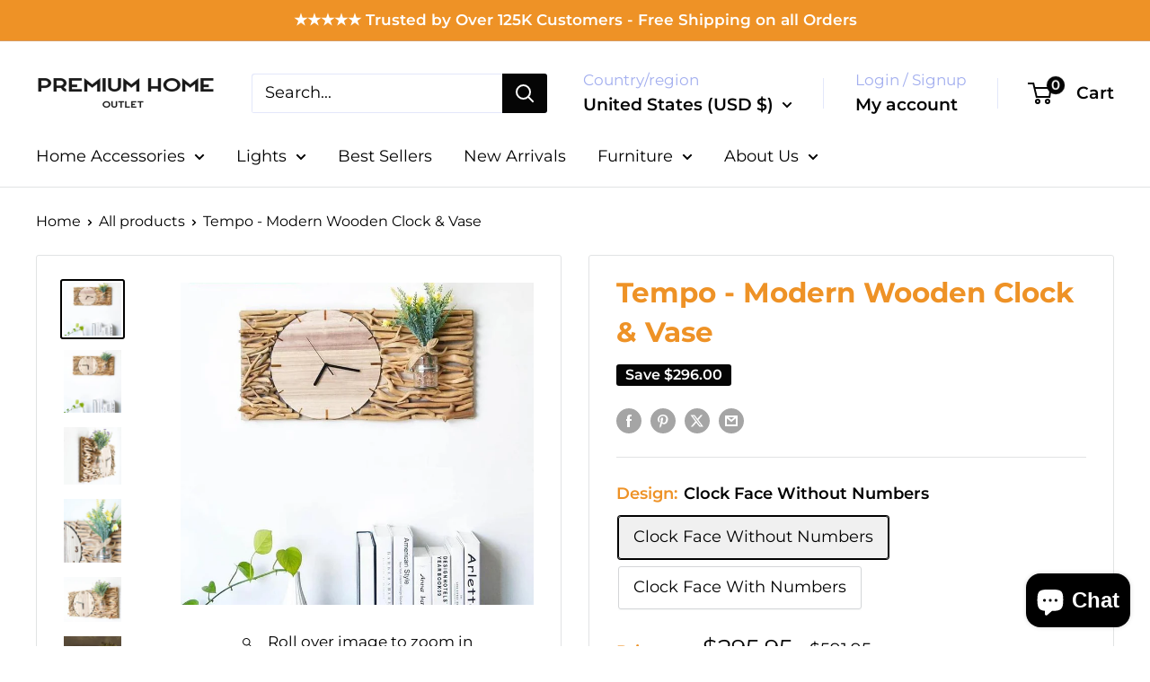

--- FILE ---
content_type: text/html; charset=utf-8
request_url: https://premiumhomeoutlet.com/products/tempo-modern-wooden-clock-vase
body_size: 48800
content:
<!doctype html>

<html class="no-js" lang="en">
  <head> 
 <script src="https://ajax.googleapis.com/ajax/libs/jquery/1.12.4/jquery.min.js"></script>
    <script>
      $m = $.noConflict(true); 
    </script>
    <meta charset="utf-8">
    <meta name="viewport" content="width=device-width, initial-scale=1.0, height=device-height, minimum-scale=1.0, maximum-scale=1.0">
    <meta name="theme-color" content="#000000">

    <title>Tempo - Modern Wooden Clock &amp; Vase</title><meta name="description" content="Looking for a way to add a touch of modern farmhouse elegance to your home decor? Look no further than Tempo, the modern wooden clock and vase from Warmly. This unique and versatile piece effortlessly combines functionality with style, making it the perfect addition to any room. Tempo&#39;s sleek design features a minimalist wooden clock face that seamlessly blends contemporary aesthetics with rustic charm. As you glance at the time, you&#39;ll also be greeted by the sight of fresh flowers or greenery blooming from the integrated vase. It&#39;s like bringing a slice of nature indoors while keeping track of your schedule. Crafted with precision and attention to detail, Tempo is more than just a clock and vase combo. It&#39;s a statement piece that will transform your living space into a captivating sanctuary. Whether placed in your bedroom, living room, or kitchen, this modern wall clock is sure to catch the eye of anyone who walks through your door. But Tempo isn&#39;t just about looks – it&#39;s also about functionality. The high-quality materials used in its construction ensure durability and longevity. The clock&#39;s precise quartz movement guarantees accurate timekeeping, so you&#39;ll never miss a beat. And with the built-in vase, you can enjoy the benefits of having fresh flowers or plants around, adding a natural touch to your environment. Imagine waking up each morning to the gentle tick-tock of Tempo, as you&#39;re greeted by the sight of vibrant blossoms. Picture yourself entertaining guests and receiving compliments on your impeccable taste in home decor. With Tempo, you can turn these dreams into reality. Don&#39;t settle for ordinary when you can have extraordinary. Elevate your home decor with Tempo – the modern wooden clock and vase that effortlessly combines functionality, style, and a touch of nature. Experience the impact it can have on your lifestyle by adding this stunning piece to your cart today!"><link rel="canonical" href="https://premiumhomeoutlet.com/products/tempo-modern-wooden-clock-vase"><link rel="shortcut icon" href="//premiumhomeoutlet.com/cdn/shop/files/favicon_96x96.png?v=1647341609" type="image/png"><link rel="preload" as="style" href="//premiumhomeoutlet.com/cdn/shop/t/12/assets/theme.css?v=145096456272456570681724835841">
    <link rel="preload" as="script" href="//premiumhomeoutlet.com/cdn/shop/t/12/assets/theme.js?v=115677211525621338981724835841">
    <link rel="preconnect" href="https://cdn.shopify.com">
    <link rel="preconnect" href="https://fonts.shopifycdn.com">
    <link rel="dns-prefetch" href="https://productreviews.shopifycdn.com">
    <link rel="dns-prefetch" href="https://ajax.googleapis.com">
    <link rel="dns-prefetch" href="https://maps.googleapis.com">
    <link rel="dns-prefetch" href="https://maps.gstatic.com">

<script src="https://code.jquery.com/jquery-3.6.0.min.js"></script>

<!-- Slick Slider CSS and JS -->
<link rel="stylesheet" type="text/css" href="//cdn.jsdelivr.net/npm/slick-carousel@1.8.1/slick/slick.css"/>
<link rel="stylesheet" type="text/css" href="//cdn.jsdelivr.net/npm/slick-carousel@1.8.1/slick/slick-theme.css"/>
<script type="text/javascript" src="//cdn.jsdelivr.net/npm/slick-carousel@1.8.1/slick/slick.min.js"></script>



    <meta property="og:type" content="product">
  <meta property="og:title" content="Tempo - Modern Wooden Clock &amp; Vase"><meta property="og:image" content="http://premiumhomeoutlet.com/cdn/shop/products/product-image-1122811569_8dd3c0a8-54e0-44e1-a1f4-3beb4b7a6bf9.jpg?v=1663251081">
    <meta property="og:image:secure_url" content="https://premiumhomeoutlet.com/cdn/shop/products/product-image-1122811569_8dd3c0a8-54e0-44e1-a1f4-3beb4b7a6bf9.jpg?v=1663251081">
    <meta property="og:image:width" content="798">
    <meta property="og:image:height" content="729"><meta property="product:price:amount" content="295.95">
  <meta property="product:price:currency" content="USD"><meta property="og:description" content="Looking for a way to add a touch of modern farmhouse elegance to your home decor? Look no further than Tempo, the modern wooden clock and vase from Warmly. This unique and versatile piece effortlessly combines functionality with style, making it the perfect addition to any room. Tempo&#39;s sleek design features a minimalist wooden clock face that seamlessly blends contemporary aesthetics with rustic charm. As you glance at the time, you&#39;ll also be greeted by the sight of fresh flowers or greenery blooming from the integrated vase. It&#39;s like bringing a slice of nature indoors while keeping track of your schedule. Crafted with precision and attention to detail, Tempo is more than just a clock and vase combo. It&#39;s a statement piece that will transform your living space into a captivating sanctuary. Whether placed in your bedroom, living room, or kitchen, this modern wall clock is sure to catch the eye of anyone who walks through your door. But Tempo isn&#39;t just about looks – it&#39;s also about functionality. The high-quality materials used in its construction ensure durability and longevity. The clock&#39;s precise quartz movement guarantees accurate timekeeping, so you&#39;ll never miss a beat. And with the built-in vase, you can enjoy the benefits of having fresh flowers or plants around, adding a natural touch to your environment. Imagine waking up each morning to the gentle tick-tock of Tempo, as you&#39;re greeted by the sight of vibrant blossoms. Picture yourself entertaining guests and receiving compliments on your impeccable taste in home decor. With Tempo, you can turn these dreams into reality. Don&#39;t settle for ordinary when you can have extraordinary. Elevate your home decor with Tempo – the modern wooden clock and vase that effortlessly combines functionality, style, and a touch of nature. Experience the impact it can have on your lifestyle by adding this stunning piece to your cart today!"><meta property="og:url" content="https://premiumhomeoutlet.com/products/tempo-modern-wooden-clock-vase">
<meta property="og:site_name" content="PremiumHomeOutlet.com"><meta name="twitter:card" content="summary"><meta name="twitter:title" content="Tempo - Modern Wooden Clock &amp; Vase">
  <meta name="twitter:description" content="Looking for a way to add a touch of modern farmhouse elegance to your home decor? Look no further than Tempo, the modern wooden clock and vase from Warmly. This unique and versatile piece effortlessly combines functionality with style, making it the perfect addition to any room. Tempo&#39;s sleek design features a minimalist wooden clock face that seamlessly blends contemporary aesthetics with rustic charm. As you glance at the time, you&#39;ll also be greeted by the sight of fresh flowers or greenery blooming from the integrated vase. It&#39;s like bringing a slice of nature indoors while keeping track of your schedule. Crafted with precision and attention to detail, Tempo is more than just a clock and vase combo. It&#39;s a statement piece that will transform your living space into a captivating sanctuary. Whether placed in your bedroom, living room, or">
  <meta name="twitter:image" content="https://premiumhomeoutlet.com/cdn/shop/products/product-image-1122811569_8dd3c0a8-54e0-44e1-a1f4-3beb4b7a6bf9_600x600_crop_center.jpg?v=1663251081">
    <link rel="preload" href="//premiumhomeoutlet.com/cdn/fonts/montserrat/montserrat_n7.3c434e22befd5c18a6b4afadb1e3d77c128c7939.woff2" as="font" type="font/woff2" crossorigin><link rel="preload" href="//premiumhomeoutlet.com/cdn/fonts/montserrat/montserrat_n4.81949fa0ac9fd2021e16436151e8eaa539321637.woff2" as="font" type="font/woff2" crossorigin><style>
  @font-face {
  font-family: Montserrat;
  font-weight: 700;
  font-style: normal;
  font-display: swap;
  src: url("//premiumhomeoutlet.com/cdn/fonts/montserrat/montserrat_n7.3c434e22befd5c18a6b4afadb1e3d77c128c7939.woff2") format("woff2"),
       url("//premiumhomeoutlet.com/cdn/fonts/montserrat/montserrat_n7.5d9fa6e2cae713c8fb539a9876489d86207fe957.woff") format("woff");
}

  @font-face {
  font-family: Montserrat;
  font-weight: 400;
  font-style: normal;
  font-display: swap;
  src: url("//premiumhomeoutlet.com/cdn/fonts/montserrat/montserrat_n4.81949fa0ac9fd2021e16436151e8eaa539321637.woff2") format("woff2"),
       url("//premiumhomeoutlet.com/cdn/fonts/montserrat/montserrat_n4.a6c632ca7b62da89c3594789ba828388aac693fe.woff") format("woff");
}

@font-face {
  font-family: Montserrat;
  font-weight: 600;
  font-style: normal;
  font-display: swap;
  src: url("//premiumhomeoutlet.com/cdn/fonts/montserrat/montserrat_n6.1326b3e84230700ef15b3a29fb520639977513e0.woff2") format("woff2"),
       url("//premiumhomeoutlet.com/cdn/fonts/montserrat/montserrat_n6.652f051080eb14192330daceed8cd53dfdc5ead9.woff") format("woff");
}

@font-face {
  font-family: Montserrat;
  font-weight: 700;
  font-style: italic;
  font-display: swap;
  src: url("//premiumhomeoutlet.com/cdn/fonts/montserrat/montserrat_i7.a0d4a463df4f146567d871890ffb3c80408e7732.woff2") format("woff2"),
       url("//premiumhomeoutlet.com/cdn/fonts/montserrat/montserrat_i7.f6ec9f2a0681acc6f8152c40921d2a4d2e1a2c78.woff") format("woff");
}


  @font-face {
  font-family: Montserrat;
  font-weight: 700;
  font-style: normal;
  font-display: swap;
  src: url("//premiumhomeoutlet.com/cdn/fonts/montserrat/montserrat_n7.3c434e22befd5c18a6b4afadb1e3d77c128c7939.woff2") format("woff2"),
       url("//premiumhomeoutlet.com/cdn/fonts/montserrat/montserrat_n7.5d9fa6e2cae713c8fb539a9876489d86207fe957.woff") format("woff");
}

  @font-face {
  font-family: Montserrat;
  font-weight: 400;
  font-style: italic;
  font-display: swap;
  src: url("//premiumhomeoutlet.com/cdn/fonts/montserrat/montserrat_i4.5a4ea298b4789e064f62a29aafc18d41f09ae59b.woff2") format("woff2"),
       url("//premiumhomeoutlet.com/cdn/fonts/montserrat/montserrat_i4.072b5869c5e0ed5b9d2021e4c2af132e16681ad2.woff") format("woff");
}

  @font-face {
  font-family: Montserrat;
  font-weight: 700;
  font-style: italic;
  font-display: swap;
  src: url("//premiumhomeoutlet.com/cdn/fonts/montserrat/montserrat_i7.a0d4a463df4f146567d871890ffb3c80408e7732.woff2") format("woff2"),
       url("//premiumhomeoutlet.com/cdn/fonts/montserrat/montserrat_i7.f6ec9f2a0681acc6f8152c40921d2a4d2e1a2c78.woff") format("woff");
}


  :root {
    --default-text-font-size : 15px;
    --base-text-font-size    : 18px;
    --heading-font-family    : Montserrat, sans-serif;
    --heading-font-weight    : 700;
    --heading-font-style     : normal;
    --text-font-family       : Montserrat, sans-serif;
    --text-font-weight       : 400;
    --text-font-style        : normal;
    --text-font-bolder-weight: 600;
    --text-link-decoration   : underline;

    --text-color               : #000000;
    --text-color-rgb           : 0, 0, 0;
    --heading-color            : #ee9226;
    --border-color             : #e1e3e4;
    --border-color-rgb         : 225, 227, 228;
    --form-border-color        : #d4d6d8;
    --accent-color             : #000000;
    --accent-color-rgb         : 0, 0, 0;
    --link-color               : #050505;
    --link-color-hover         : #000000;
    --background               : rgba(0,0,0,0);
    --secondary-background     : #ffffff;
    --secondary-background-rgb : 255, 255, 255;
    --accent-background        : rgba(0, 0, 0, 0.08);

    --input-background: #ffffff;

    --error-color       : #ff0000;
    --error-background  : rgba(255, 0, 0, 0.07);
    --success-color     : #ee9226;
    --success-background: rgba(238, 146, 38, 0.11);

    --primary-button-background      : #ee9226;
    --primary-button-background-rgb  : 238, 146, 38;
    --primary-button-text-color      : #ffffff;
    --secondary-button-background    : #1c2121;
    --secondary-button-background-rgb: 28, 33, 33;
    --secondary-button-text-color    : #ffffff;

    --header-background      : #ffffff;
    --header-text-color      : #050505;
    --header-light-text-color: #a3afef;
    --header-border-color    : rgba(163, 175, 239, 0.3);
    --header-accent-color    : #050505;

    --footer-background-color:    #e1e3e4;
    --footer-heading-text-color:  #000000;
    --footer-body-text-color:     #000000;
    --footer-body-text-color-rgb: 0, 0, 0;
    --footer-accent-color:        #ee9226;
    --footer-accent-color-rgb:    238, 146, 38;
    --footer-border:              none;
    
    --flickity-arrow-color: #abb1b4;--product-on-sale-accent           : #050505;
    --product-on-sale-accent-rgb       : 5, 5, 5;
    --product-on-sale-color            : #ffffff;
    --product-in-stock-color           : #008a00;
    --product-low-stock-color          : #ee0000;
    --product-sold-out-color           : #8a9297;
    --product-custom-label-1-background: #008a00;
    --product-custom-label-1-color     : #ffffff;
    --product-custom-label-2-background: #00a500;
    --product-custom-label-2-color     : #ffffff;
    --product-review-star-color        : #ffbd00;

    --mobile-container-gutter : 20px;
    --desktop-container-gutter: 40px;

    /* Shopify related variables */
    --payment-terms-background-color: rgba(0,0,0,0);
  }
</style>

<script>
  // IE11 does not have support for CSS variables, so we have to polyfill them
  if (!(((window || {}).CSS || {}).supports && window.CSS.supports('(--a: 0)'))) {
    const script = document.createElement('script');
    script.type = 'text/javascript';
    script.src = 'https://cdn.jsdelivr.net/npm/css-vars-ponyfill@2';
    script.onload = function() {
      cssVars({});
    };

    document.getElementsByTagName('head')[0].appendChild(script);
  }
</script>


    <script>window.performance && window.performance.mark && window.performance.mark('shopify.content_for_header.start');</script><meta name="google-site-verification" content="c00In5Z4_xD8RseGR5qXX--Ntekbq-U4sb2yUpY5zi8">
<meta id="shopify-digital-wallet" name="shopify-digital-wallet" content="/62701240571/digital_wallets/dialog">
<link rel="alternate" hreflang="x-default" href="https://premiumhomeoutlet.com/products/tempo-modern-wooden-clock-vase">
<link rel="alternate" hreflang="en" href="https://premiumhomeoutlet.com/products/tempo-modern-wooden-clock-vase">
<link rel="alternate" hreflang="en-CA" href="https://premiumhomeoutlet.com/en-ca/products/tempo-modern-wooden-clock-vase">
<link rel="alternate" type="application/json+oembed" href="https://premiumhomeoutlet.com/products/tempo-modern-wooden-clock-vase.oembed">
<script async="async" src="/checkouts/internal/preloads.js?locale=en-US"></script>
<script id="shopify-features" type="application/json">{"accessToken":"a900f48f102460efffec766b84a8f47c","betas":["rich-media-storefront-analytics"],"domain":"premiumhomeoutlet.com","predictiveSearch":true,"shopId":62701240571,"locale":"en"}</script>
<script>var Shopify = Shopify || {};
Shopify.shop = "premiumhomeoutlet-com.myshopify.com";
Shopify.locale = "en";
Shopify.currency = {"active":"USD","rate":"1.0"};
Shopify.country = "US";
Shopify.theme = {"name":"Working-Theme-Updated -Copy of Let's PHO!(28\/8\/24)","id":144473850107,"schema_name":"Warehouse","schema_version":"5.0.0","theme_store_id":871,"role":"main"};
Shopify.theme.handle = "null";
Shopify.theme.style = {"id":null,"handle":null};
Shopify.cdnHost = "premiumhomeoutlet.com/cdn";
Shopify.routes = Shopify.routes || {};
Shopify.routes.root = "/";</script>
<script type="module">!function(o){(o.Shopify=o.Shopify||{}).modules=!0}(window);</script>
<script>!function(o){function n(){var o=[];function n(){o.push(Array.prototype.slice.apply(arguments))}return n.q=o,n}var t=o.Shopify=o.Shopify||{};t.loadFeatures=n(),t.autoloadFeatures=n()}(window);</script>
<script id="shop-js-analytics" type="application/json">{"pageType":"product"}</script>
<script defer="defer" async type="module" src="//premiumhomeoutlet.com/cdn/shopifycloud/shop-js/modules/v2/client.init-shop-cart-sync_WVOgQShq.en.esm.js"></script>
<script defer="defer" async type="module" src="//premiumhomeoutlet.com/cdn/shopifycloud/shop-js/modules/v2/chunk.common_C_13GLB1.esm.js"></script>
<script defer="defer" async type="module" src="//premiumhomeoutlet.com/cdn/shopifycloud/shop-js/modules/v2/chunk.modal_CLfMGd0m.esm.js"></script>
<script type="module">
  await import("//premiumhomeoutlet.com/cdn/shopifycloud/shop-js/modules/v2/client.init-shop-cart-sync_WVOgQShq.en.esm.js");
await import("//premiumhomeoutlet.com/cdn/shopifycloud/shop-js/modules/v2/chunk.common_C_13GLB1.esm.js");
await import("//premiumhomeoutlet.com/cdn/shopifycloud/shop-js/modules/v2/chunk.modal_CLfMGd0m.esm.js");

  window.Shopify.SignInWithShop?.initShopCartSync?.({"fedCMEnabled":true,"windoidEnabled":true});

</script>
<script>(function() {
  var isLoaded = false;
  function asyncLoad() {
    if (isLoaded) return;
    isLoaded = true;
    var urls = ["https:\/\/services.nofraud.com\/js\/device.js?shop=premiumhomeoutlet-com.myshopify.com","https:\/\/static.klaviyo.com\/onsite\/js\/klaviyo.js?company_id=STfbBh\u0026shop=premiumhomeoutlet-com.myshopify.com","https:\/\/omnisnippet1.com\/platforms\/shopify.js?source=scriptTag\u0026v=2025-05-15T12\u0026shop=premiumhomeoutlet-com.myshopify.com"];
    for (var i = 0; i < urls.length; i++) {
      var s = document.createElement('script');
      s.type = 'text/javascript';
      s.async = true;
      s.src = urls[i];
      var x = document.getElementsByTagName('script')[0];
      x.parentNode.insertBefore(s, x);
    }
  };
  if(window.attachEvent) {
    window.attachEvent('onload', asyncLoad);
  } else {
    window.addEventListener('load', asyncLoad, false);
  }
})();</script>
<script id="__st">var __st={"a":62701240571,"offset":-18000,"reqid":"7d0172f7-4923-42a5-81c2-4478bbe01cf3-1769551543","pageurl":"premiumhomeoutlet.com\/products\/tempo-modern-wooden-clock-vase","u":"b404181a0804","p":"product","rtyp":"product","rid":7855743664379};</script>
<script>window.ShopifyPaypalV4VisibilityTracking = true;</script>
<script id="captcha-bootstrap">!function(){'use strict';const t='contact',e='account',n='new_comment',o=[[t,t],['blogs',n],['comments',n],[t,'customer']],c=[[e,'customer_login'],[e,'guest_login'],[e,'recover_customer_password'],[e,'create_customer']],r=t=>t.map((([t,e])=>`form[action*='/${t}']:not([data-nocaptcha='true']) input[name='form_type'][value='${e}']`)).join(','),a=t=>()=>t?[...document.querySelectorAll(t)].map((t=>t.form)):[];function s(){const t=[...o],e=r(t);return a(e)}const i='password',u='form_key',d=['recaptcha-v3-token','g-recaptcha-response','h-captcha-response',i],f=()=>{try{return window.sessionStorage}catch{return}},m='__shopify_v',_=t=>t.elements[u];function p(t,e,n=!1){try{const o=window.sessionStorage,c=JSON.parse(o.getItem(e)),{data:r}=function(t){const{data:e,action:n}=t;return t[m]||n?{data:e,action:n}:{data:t,action:n}}(c);for(const[e,n]of Object.entries(r))t.elements[e]&&(t.elements[e].value=n);n&&o.removeItem(e)}catch(o){console.error('form repopulation failed',{error:o})}}const l='form_type',E='cptcha';function T(t){t.dataset[E]=!0}const w=window,h=w.document,L='Shopify',v='ce_forms',y='captcha';let A=!1;((t,e)=>{const n=(g='f06e6c50-85a8-45c8-87d0-21a2b65856fe',I='https://cdn.shopify.com/shopifycloud/storefront-forms-hcaptcha/ce_storefront_forms_captcha_hcaptcha.v1.5.2.iife.js',D={infoText:'Protected by hCaptcha',privacyText:'Privacy',termsText:'Terms'},(t,e,n)=>{const o=w[L][v],c=o.bindForm;if(c)return c(t,g,e,D).then(n);var r;o.q.push([[t,g,e,D],n]),r=I,A||(h.body.append(Object.assign(h.createElement('script'),{id:'captcha-provider',async:!0,src:r})),A=!0)});var g,I,D;w[L]=w[L]||{},w[L][v]=w[L][v]||{},w[L][v].q=[],w[L][y]=w[L][y]||{},w[L][y].protect=function(t,e){n(t,void 0,e),T(t)},Object.freeze(w[L][y]),function(t,e,n,w,h,L){const[v,y,A,g]=function(t,e,n){const i=e?o:[],u=t?c:[],d=[...i,...u],f=r(d),m=r(i),_=r(d.filter((([t,e])=>n.includes(e))));return[a(f),a(m),a(_),s()]}(w,h,L),I=t=>{const e=t.target;return e instanceof HTMLFormElement?e:e&&e.form},D=t=>v().includes(t);t.addEventListener('submit',(t=>{const e=I(t);if(!e)return;const n=D(e)&&!e.dataset.hcaptchaBound&&!e.dataset.recaptchaBound,o=_(e),c=g().includes(e)&&(!o||!o.value);(n||c)&&t.preventDefault(),c&&!n&&(function(t){try{if(!f())return;!function(t){const e=f();if(!e)return;const n=_(t);if(!n)return;const o=n.value;o&&e.removeItem(o)}(t);const e=Array.from(Array(32),(()=>Math.random().toString(36)[2])).join('');!function(t,e){_(t)||t.append(Object.assign(document.createElement('input'),{type:'hidden',name:u})),t.elements[u].value=e}(t,e),function(t,e){const n=f();if(!n)return;const o=[...t.querySelectorAll(`input[type='${i}']`)].map((({name:t})=>t)),c=[...d,...o],r={};for(const[a,s]of new FormData(t).entries())c.includes(a)||(r[a]=s);n.setItem(e,JSON.stringify({[m]:1,action:t.action,data:r}))}(t,e)}catch(e){console.error('failed to persist form',e)}}(e),e.submit())}));const S=(t,e)=>{t&&!t.dataset[E]&&(n(t,e.some((e=>e===t))),T(t))};for(const o of['focusin','change'])t.addEventListener(o,(t=>{const e=I(t);D(e)&&S(e,y())}));const B=e.get('form_key'),M=e.get(l),P=B&&M;t.addEventListener('DOMContentLoaded',(()=>{const t=y();if(P)for(const e of t)e.elements[l].value===M&&p(e,B);[...new Set([...A(),...v().filter((t=>'true'===t.dataset.shopifyCaptcha))])].forEach((e=>S(e,t)))}))}(h,new URLSearchParams(w.location.search),n,t,e,['guest_login'])})(!0,!0)}();</script>
<script integrity="sha256-4kQ18oKyAcykRKYeNunJcIwy7WH5gtpwJnB7kiuLZ1E=" data-source-attribution="shopify.loadfeatures" defer="defer" src="//premiumhomeoutlet.com/cdn/shopifycloud/storefront/assets/storefront/load_feature-a0a9edcb.js" crossorigin="anonymous"></script>
<script data-source-attribution="shopify.dynamic_checkout.dynamic.init">var Shopify=Shopify||{};Shopify.PaymentButton=Shopify.PaymentButton||{isStorefrontPortableWallets:!0,init:function(){window.Shopify.PaymentButton.init=function(){};var t=document.createElement("script");t.src="https://premiumhomeoutlet.com/cdn/shopifycloud/portable-wallets/latest/portable-wallets.en.js",t.type="module",document.head.appendChild(t)}};
</script>
<script data-source-attribution="shopify.dynamic_checkout.buyer_consent">
  function portableWalletsHideBuyerConsent(e){var t=document.getElementById("shopify-buyer-consent"),n=document.getElementById("shopify-subscription-policy-button");t&&n&&(t.classList.add("hidden"),t.setAttribute("aria-hidden","true"),n.removeEventListener("click",e))}function portableWalletsShowBuyerConsent(e){var t=document.getElementById("shopify-buyer-consent"),n=document.getElementById("shopify-subscription-policy-button");t&&n&&(t.classList.remove("hidden"),t.removeAttribute("aria-hidden"),n.addEventListener("click",e))}window.Shopify?.PaymentButton&&(window.Shopify.PaymentButton.hideBuyerConsent=portableWalletsHideBuyerConsent,window.Shopify.PaymentButton.showBuyerConsent=portableWalletsShowBuyerConsent);
</script>
<script>
  function portableWalletsCleanup(e){e&&e.src&&console.error("Failed to load portable wallets script "+e.src);var t=document.querySelectorAll("shopify-accelerated-checkout .shopify-payment-button__skeleton, shopify-accelerated-checkout-cart .wallet-cart-button__skeleton"),e=document.getElementById("shopify-buyer-consent");for(let e=0;e<t.length;e++)t[e].remove();e&&e.remove()}function portableWalletsNotLoadedAsModule(e){e instanceof ErrorEvent&&"string"==typeof e.message&&e.message.includes("import.meta")&&"string"==typeof e.filename&&e.filename.includes("portable-wallets")&&(window.removeEventListener("error",portableWalletsNotLoadedAsModule),window.Shopify.PaymentButton.failedToLoad=e,"loading"===document.readyState?document.addEventListener("DOMContentLoaded",window.Shopify.PaymentButton.init):window.Shopify.PaymentButton.init())}window.addEventListener("error",portableWalletsNotLoadedAsModule);
</script>

<script type="module" src="https://premiumhomeoutlet.com/cdn/shopifycloud/portable-wallets/latest/portable-wallets.en.js" onError="portableWalletsCleanup(this)" crossorigin="anonymous"></script>
<script nomodule>
  document.addEventListener("DOMContentLoaded", portableWalletsCleanup);
</script>

<script id='scb4127' type='text/javascript' async='' src='https://premiumhomeoutlet.com/cdn/shopifycloud/privacy-banner/storefront-banner.js'></script><link id="shopify-accelerated-checkout-styles" rel="stylesheet" media="screen" href="https://premiumhomeoutlet.com/cdn/shopifycloud/portable-wallets/latest/accelerated-checkout-backwards-compat.css" crossorigin="anonymous">
<style id="shopify-accelerated-checkout-cart">
        #shopify-buyer-consent {
  margin-top: 1em;
  display: inline-block;
  width: 100%;
}

#shopify-buyer-consent.hidden {
  display: none;
}

#shopify-subscription-policy-button {
  background: none;
  border: none;
  padding: 0;
  text-decoration: underline;
  font-size: inherit;
  cursor: pointer;
}

#shopify-subscription-policy-button::before {
  box-shadow: none;
}

      </style>

<script>window.performance && window.performance.mark && window.performance.mark('shopify.content_for_header.end');</script>

    <link rel="stylesheet" href="//premiumhomeoutlet.com/cdn/shop/t/12/assets/theme.css?v=145096456272456570681724835841">

    
  <script type="application/ld+json">
  {
    "@context": "https://schema.org",
    "@type": "Product",
    "productID": 7855743664379,
    "offers": [{
          "@type": "Offer",
          "name": "Clock Face Without Numbers",
          "availability":"https://schema.org/InStock",
          "price": 295.95,
          "priceCurrency": "USD",
          "priceValidUntil": "2026-02-06","sku": "29406865-b",
          "url": "/products/tempo-modern-wooden-clock-vase?variant=43692281397499"
        },
{
          "@type": "Offer",
          "name": "Clock Face With Numbers",
          "availability":"https://schema.org/InStock",
          "price": 295.95,
          "priceCurrency": "USD",
          "priceValidUntil": "2026-02-06","sku": "29406865-a",
          "url": "/products/tempo-modern-wooden-clock-vase?variant=43692281430267"
        }
],"brand": {
      "@type": "Brand",
      "name": "Warmly"
    },
    "name": "Tempo - Modern Wooden Clock \u0026 Vase",
    "description": "Looking for a way to add a touch of modern farmhouse elegance to your home decor? Look no further than Tempo, the modern wooden clock and vase from Warmly. This unique and versatile piece effortlessly combines functionality with style, making it the perfect addition to any room.\n\nTempo's sleek design features a minimalist wooden clock face that seamlessly blends contemporary aesthetics with rustic charm. As you glance at the time, you'll also be greeted by the sight of fresh flowers or greenery blooming from the integrated vase. It's like bringing a slice of nature indoors while keeping track of your schedule.\n\nCrafted with precision and attention to detail, Tempo is more than just a clock and vase combo. It's a statement piece that will transform your living space into a captivating sanctuary. Whether placed in your bedroom, living room, or kitchen, this modern wall clock is sure to catch the eye of anyone who walks through your door.\n\nBut Tempo isn't just about looks – it's also about functionality. The high-quality materials used in its construction ensure durability and longevity. The clock's precise quartz movement guarantees accurate timekeeping, so you'll never miss a beat. And with the built-in vase, you can enjoy the benefits of having fresh flowers or plants around, adding a natural touch to your environment.\n\nImagine waking up each morning to the gentle tick-tock of Tempo, as you're greeted by the sight of vibrant blossoms. Picture yourself entertaining guests and receiving compliments on your impeccable taste in home decor. With Tempo, you can turn these dreams into reality.\n\nDon't settle for ordinary when you can have extraordinary. Elevate your home decor with Tempo – the modern wooden clock and vase that effortlessly combines functionality, style, and a touch of nature. Experience the impact it can have on your lifestyle by adding this stunning piece to your cart today!",
    "category": "",
    "url": "/products/tempo-modern-wooden-clock-vase",
    "sku": "29406865-b",
    "image": {
      "@type": "ImageObject",
      "url": "https://premiumhomeoutlet.com/cdn/shop/products/product-image-1122811569_8dd3c0a8-54e0-44e1-a1f4-3beb4b7a6bf9.jpg?v=1663251081&width=1024",
      "image": "https://premiumhomeoutlet.com/cdn/shop/products/product-image-1122811569_8dd3c0a8-54e0-44e1-a1f4-3beb4b7a6bf9.jpg?v=1663251081&width=1024",
      "name": "",
      "width": "1024",
      "height": "1024"
    }
  }
  </script>



  <script type="application/ld+json">
  {
    "@context": "https://schema.org",
    "@type": "BreadcrumbList",
  "itemListElement": [{
      "@type": "ListItem",
      "position": 1,
      "name": "Home",
      "item": "https://premiumhomeoutlet.com"
    },{
          "@type": "ListItem",
          "position": 2,
          "name": "Tempo - Modern Wooden Clock \u0026 Vase",
          "item": "https://premiumhomeoutlet.com/products/tempo-modern-wooden-clock-vase"
        }]
  }
  </script>



    <script>
      // This allows to expose several variables to the global scope, to be used in scripts
      window.theme = {
        pageType: "product",
        cartCount: 0,
        moneyFormat: "${{amount}}",
        moneyWithCurrencyFormat: "${{amount}} USD",
        currencyCodeEnabled: false,
        showDiscount: true,
        discountMode: "saving",
        cartType: "drawer"
      };

      window.routes = {
        rootUrl: "\/",
        rootUrlWithoutSlash: '',
        cartUrl: "\/cart",
        cartAddUrl: "\/cart\/add",
        cartChangeUrl: "\/cart\/change",
        searchUrl: "\/search",
        productRecommendationsUrl: "\/recommendations\/products"
      };

      window.languages = {
        productRegularPrice: "Regular price",
        productSalePrice: "Sale price",
        collectionOnSaleLabel: "Save {{savings}}",
        productFormUnavailable: "Unavailable",
        productFormAddToCart: "Add to cart",
        productFormPreOrder: "Pre-order",
        productFormSoldOut: "Sold out",
        productAdded: "Product has been added to your cart",
        productAddedShort: "Added!",
        shippingEstimatorNoResults: "No shipping could be found for your address.",
        shippingEstimatorOneResult: "There is one shipping rate for your address:",
        shippingEstimatorMultipleResults: "There are {{count}} shipping rates for your address:",
        shippingEstimatorErrors: "There are some errors:"
      };

      document.documentElement.className = document.documentElement.className.replace('no-js', 'js');
    </script><script src="//premiumhomeoutlet.com/cdn/shop/t/12/assets/theme.js?v=115677211525621338981724835841" defer></script>
    <script src="//premiumhomeoutlet.com/cdn/shop/t/12/assets/custom.js?v=102476495355921946141724835841" defer></script>

    <link href="//premiumhomeoutlet.com/cdn/shop/t/12/assets/custom.css?v=142470170944232803921724940214" rel="stylesheet" type="text/css" media="all" /> 
    <link href="//premiumhomeoutlet.com/cdn/shop/t/12/assets/responsive.css?v=84134033746656159691724855189" rel="stylesheet" type="text/css" media="all" />
<script>
        (function () {
          window.onpageshow = function() {
            // We force re-freshing the cart content onpageshow, as most browsers will serve a cache copy when hitting the
            // back button, which cause staled data
            document.documentElement.dispatchEvent(new CustomEvent('cart:refresh', {
              bubbles: true,
              detail: {scrollToTop: false}
            }));
          };
        })();
      </script> 
 
<script id='geoshippingbarscript' mlveda='premiumhomeoutlet.com' src='https://premiumhomeoutlet-com.myshopify.com/apps/GeoShippingBar/GeoShipingBarProxy.js'></script>
<link href="//premiumhomeoutlet.com/cdn/shop/t/12/assets/mlveda-shippingbar.css?v=54781970504319021521724835841" rel="stylesheet" type="text/css" media="all" /> 
<!-- BEGIN app block: shopify://apps/klaviyo-email-marketing-sms/blocks/klaviyo-onsite-embed/2632fe16-c075-4321-a88b-50b567f42507 -->












  <script async src="https://static.klaviyo.com/onsite/js/STfbBh/klaviyo.js?company_id=STfbBh"></script>
  <script>!function(){if(!window.klaviyo){window._klOnsite=window._klOnsite||[];try{window.klaviyo=new Proxy({},{get:function(n,i){return"push"===i?function(){var n;(n=window._klOnsite).push.apply(n,arguments)}:function(){for(var n=arguments.length,o=new Array(n),w=0;w<n;w++)o[w]=arguments[w];var t="function"==typeof o[o.length-1]?o.pop():void 0,e=new Promise((function(n){window._klOnsite.push([i].concat(o,[function(i){t&&t(i),n(i)}]))}));return e}}})}catch(n){window.klaviyo=window.klaviyo||[],window.klaviyo.push=function(){var n;(n=window._klOnsite).push.apply(n,arguments)}}}}();</script>

  
    <script id="viewed_product">
      if (item == null) {
        var _learnq = _learnq || [];

        var MetafieldReviews = null
        var MetafieldYotpoRating = null
        var MetafieldYotpoCount = null
        var MetafieldLooxRating = null
        var MetafieldLooxCount = null
        var okendoProduct = null
        var okendoProductReviewCount = null
        var okendoProductReviewAverageValue = null
        try {
          // The following fields are used for Customer Hub recently viewed in order to add reviews.
          // This information is not part of __kla_viewed. Instead, it is part of __kla_viewed_reviewed_items
          MetafieldReviews = {};
          MetafieldYotpoRating = null
          MetafieldYotpoCount = null
          MetafieldLooxRating = null
          MetafieldLooxCount = null

          okendoProduct = null
          // If the okendo metafield is not legacy, it will error, which then requires the new json formatted data
          if (okendoProduct && 'error' in okendoProduct) {
            okendoProduct = null
          }
          okendoProductReviewCount = okendoProduct ? okendoProduct.reviewCount : null
          okendoProductReviewAverageValue = okendoProduct ? okendoProduct.reviewAverageValue : null
        } catch (error) {
          console.error('Error in Klaviyo onsite reviews tracking:', error);
        }

        var item = {
          Name: "Tempo - Modern Wooden Clock \u0026 Vase",
          ProductID: 7855743664379,
          Categories: ["Home Decoration","Price over 100$"],
          ImageURL: "https://premiumhomeoutlet.com/cdn/shop/products/product-image-1122811569_8dd3c0a8-54e0-44e1-a1f4-3beb4b7a6bf9_grande.jpg?v=1663251081",
          URL: "https://premiumhomeoutlet.com/products/tempo-modern-wooden-clock-vase",
          Brand: "Warmly",
          Price: "$295.95",
          Value: "295.95",
          CompareAtPrice: "$591.95"
        };
        _learnq.push(['track', 'Viewed Product', item]);
        _learnq.push(['trackViewedItem', {
          Title: item.Name,
          ItemId: item.ProductID,
          Categories: item.Categories,
          ImageUrl: item.ImageURL,
          Url: item.URL,
          Metadata: {
            Brand: item.Brand,
            Price: item.Price,
            Value: item.Value,
            CompareAtPrice: item.CompareAtPrice
          },
          metafields:{
            reviews: MetafieldReviews,
            yotpo:{
              rating: MetafieldYotpoRating,
              count: MetafieldYotpoCount,
            },
            loox:{
              rating: MetafieldLooxRating,
              count: MetafieldLooxCount,
            },
            okendo: {
              rating: okendoProductReviewAverageValue,
              count: okendoProductReviewCount,
            }
          }
        }]);
      }
    </script>
  




  <script>
    window.klaviyoReviewsProductDesignMode = false
  </script>







<!-- END app block --><!-- BEGIN app block: shopify://apps/triplewhale/blocks/triple_pixel_snippet/483d496b-3f1a-4609-aea7-8eee3b6b7a2a --><link rel='preconnect dns-prefetch' href='https://api.config-security.com/' crossorigin />
<link rel='preconnect dns-prefetch' href='https://conf.config-security.com/' crossorigin />
<script>
/* >> TriplePixel :: start*/
window.TriplePixelData={TripleName:"premiumhomeoutlet-com.myshopify.com",ver:"2.16",plat:"SHOPIFY",isHeadless:false,src:'SHOPIFY_EXT',product:{id:"7855743664379",name:`Tempo - Modern Wooden Clock &amp; Vase`,price:"295.95",variant:"43692281397499"},search:"",collection:"",cart:"drawer",template:"product",curr:"USD" || "USD"},function(W,H,A,L,E,_,B,N){function O(U,T,P,H,R){void 0===R&&(R=!1),H=new XMLHttpRequest,P?(H.open("POST",U,!0),H.setRequestHeader("Content-Type","text/plain")):H.open("GET",U,!0),H.send(JSON.stringify(P||{})),H.onreadystatechange=function(){4===H.readyState&&200===H.status?(R=H.responseText,U.includes("/first")?eval(R):P||(N[B]=R)):(299<H.status||H.status<200)&&T&&!R&&(R=!0,O(U,T-1,P))}}if(N=window,!N[H+"sn"]){N[H+"sn"]=1,L=function(){return Date.now().toString(36)+"_"+Math.random().toString(36)};try{A.setItem(H,1+(0|A.getItem(H)||0)),(E=JSON.parse(A.getItem(H+"U")||"[]")).push({u:location.href,r:document.referrer,t:Date.now(),id:L()}),A.setItem(H+"U",JSON.stringify(E))}catch(e){}var i,m,p;A.getItem('"!nC`')||(_=A,A=N,A[H]||(E=A[H]=function(t,e,i){return void 0===i&&(i=[]),"State"==t?E.s:(W=L(),(E._q=E._q||[]).push([W,t,e].concat(i)),W)},E.s="Installed",E._q=[],E.ch=W,B="configSecurityConfModel",N[B]=1,O("https://conf.config-security.com/model",5),i=L(),m=A[atob("c2NyZWVu")],_.setItem("di_pmt_wt",i),p={id:i,action:"profile",avatar:_.getItem("auth-security_rand_salt_"),time:m[atob("d2lkdGg=")]+":"+m[atob("aGVpZ2h0")],host:A.TriplePixelData.TripleName,plat:A.TriplePixelData.plat,url:window.location.href.slice(0,500),ref:document.referrer,ver:A.TriplePixelData.ver},O("https://api.config-security.com/event",5,p),O("https://api.config-security.com/first?host=".concat(p.host,"&plat=").concat(p.plat),5)))}}("","TriplePixel",localStorage);
/* << TriplePixel :: end*/
</script>



<!-- END app block --><script src="https://cdn.shopify.com/extensions/e8878072-2f6b-4e89-8082-94b04320908d/inbox-1254/assets/inbox-chat-loader.js" type="text/javascript" defer="defer"></script>
<link href="https://monorail-edge.shopifysvc.com" rel="dns-prefetch">
<script>(function(){if ("sendBeacon" in navigator && "performance" in window) {try {var session_token_from_headers = performance.getEntriesByType('navigation')[0].serverTiming.find(x => x.name == '_s').description;} catch {var session_token_from_headers = undefined;}var session_cookie_matches = document.cookie.match(/_shopify_s=([^;]*)/);var session_token_from_cookie = session_cookie_matches && session_cookie_matches.length === 2 ? session_cookie_matches[1] : "";var session_token = session_token_from_headers || session_token_from_cookie || "";function handle_abandonment_event(e) {var entries = performance.getEntries().filter(function(entry) {return /monorail-edge.shopifysvc.com/.test(entry.name);});if (!window.abandonment_tracked && entries.length === 0) {window.abandonment_tracked = true;var currentMs = Date.now();var navigation_start = performance.timing.navigationStart;var payload = {shop_id: 62701240571,url: window.location.href,navigation_start,duration: currentMs - navigation_start,session_token,page_type: "product"};window.navigator.sendBeacon("https://monorail-edge.shopifysvc.com/v1/produce", JSON.stringify({schema_id: "online_store_buyer_site_abandonment/1.1",payload: payload,metadata: {event_created_at_ms: currentMs,event_sent_at_ms: currentMs}}));}}window.addEventListener('pagehide', handle_abandonment_event);}}());</script>
<script id="web-pixels-manager-setup">(function e(e,d,r,n,o){if(void 0===o&&(o={}),!Boolean(null===(a=null===(i=window.Shopify)||void 0===i?void 0:i.analytics)||void 0===a?void 0:a.replayQueue)){var i,a;window.Shopify=window.Shopify||{};var t=window.Shopify;t.analytics=t.analytics||{};var s=t.analytics;s.replayQueue=[],s.publish=function(e,d,r){return s.replayQueue.push([e,d,r]),!0};try{self.performance.mark("wpm:start")}catch(e){}var l=function(){var e={modern:/Edge?\/(1{2}[4-9]|1[2-9]\d|[2-9]\d{2}|\d{4,})\.\d+(\.\d+|)|Firefox\/(1{2}[4-9]|1[2-9]\d|[2-9]\d{2}|\d{4,})\.\d+(\.\d+|)|Chrom(ium|e)\/(9{2}|\d{3,})\.\d+(\.\d+|)|(Maci|X1{2}).+ Version\/(15\.\d+|(1[6-9]|[2-9]\d|\d{3,})\.\d+)([,.]\d+|)( \(\w+\)|)( Mobile\/\w+|) Safari\/|Chrome.+OPR\/(9{2}|\d{3,})\.\d+\.\d+|(CPU[ +]OS|iPhone[ +]OS|CPU[ +]iPhone|CPU IPhone OS|CPU iPad OS)[ +]+(15[._]\d+|(1[6-9]|[2-9]\d|\d{3,})[._]\d+)([._]\d+|)|Android:?[ /-](13[3-9]|1[4-9]\d|[2-9]\d{2}|\d{4,})(\.\d+|)(\.\d+|)|Android.+Firefox\/(13[5-9]|1[4-9]\d|[2-9]\d{2}|\d{4,})\.\d+(\.\d+|)|Android.+Chrom(ium|e)\/(13[3-9]|1[4-9]\d|[2-9]\d{2}|\d{4,})\.\d+(\.\d+|)|SamsungBrowser\/([2-9]\d|\d{3,})\.\d+/,legacy:/Edge?\/(1[6-9]|[2-9]\d|\d{3,})\.\d+(\.\d+|)|Firefox\/(5[4-9]|[6-9]\d|\d{3,})\.\d+(\.\d+|)|Chrom(ium|e)\/(5[1-9]|[6-9]\d|\d{3,})\.\d+(\.\d+|)([\d.]+$|.*Safari\/(?![\d.]+ Edge\/[\d.]+$))|(Maci|X1{2}).+ Version\/(10\.\d+|(1[1-9]|[2-9]\d|\d{3,})\.\d+)([,.]\d+|)( \(\w+\)|)( Mobile\/\w+|) Safari\/|Chrome.+OPR\/(3[89]|[4-9]\d|\d{3,})\.\d+\.\d+|(CPU[ +]OS|iPhone[ +]OS|CPU[ +]iPhone|CPU IPhone OS|CPU iPad OS)[ +]+(10[._]\d+|(1[1-9]|[2-9]\d|\d{3,})[._]\d+)([._]\d+|)|Android:?[ /-](13[3-9]|1[4-9]\d|[2-9]\d{2}|\d{4,})(\.\d+|)(\.\d+|)|Mobile Safari.+OPR\/([89]\d|\d{3,})\.\d+\.\d+|Android.+Firefox\/(13[5-9]|1[4-9]\d|[2-9]\d{2}|\d{4,})\.\d+(\.\d+|)|Android.+Chrom(ium|e)\/(13[3-9]|1[4-9]\d|[2-9]\d{2}|\d{4,})\.\d+(\.\d+|)|Android.+(UC? ?Browser|UCWEB|U3)[ /]?(15\.([5-9]|\d{2,})|(1[6-9]|[2-9]\d|\d{3,})\.\d+)\.\d+|SamsungBrowser\/(5\.\d+|([6-9]|\d{2,})\.\d+)|Android.+MQ{2}Browser\/(14(\.(9|\d{2,})|)|(1[5-9]|[2-9]\d|\d{3,})(\.\d+|))(\.\d+|)|K[Aa][Ii]OS\/(3\.\d+|([4-9]|\d{2,})\.\d+)(\.\d+|)/},d=e.modern,r=e.legacy,n=navigator.userAgent;return n.match(d)?"modern":n.match(r)?"legacy":"unknown"}(),u="modern"===l?"modern":"legacy",c=(null!=n?n:{modern:"",legacy:""})[u],f=function(e){return[e.baseUrl,"/wpm","/b",e.hashVersion,"modern"===e.buildTarget?"m":"l",".js"].join("")}({baseUrl:d,hashVersion:r,buildTarget:u}),m=function(e){var d=e.version,r=e.bundleTarget,n=e.surface,o=e.pageUrl,i=e.monorailEndpoint;return{emit:function(e){var a=e.status,t=e.errorMsg,s=(new Date).getTime(),l=JSON.stringify({metadata:{event_sent_at_ms:s},events:[{schema_id:"web_pixels_manager_load/3.1",payload:{version:d,bundle_target:r,page_url:o,status:a,surface:n,error_msg:t},metadata:{event_created_at_ms:s}}]});if(!i)return console&&console.warn&&console.warn("[Web Pixels Manager] No Monorail endpoint provided, skipping logging."),!1;try{return self.navigator.sendBeacon.bind(self.navigator)(i,l)}catch(e){}var u=new XMLHttpRequest;try{return u.open("POST",i,!0),u.setRequestHeader("Content-Type","text/plain"),u.send(l),!0}catch(e){return console&&console.warn&&console.warn("[Web Pixels Manager] Got an unhandled error while logging to Monorail."),!1}}}}({version:r,bundleTarget:l,surface:e.surface,pageUrl:self.location.href,monorailEndpoint:e.monorailEndpoint});try{o.browserTarget=l,function(e){var d=e.src,r=e.async,n=void 0===r||r,o=e.onload,i=e.onerror,a=e.sri,t=e.scriptDataAttributes,s=void 0===t?{}:t,l=document.createElement("script"),u=document.querySelector("head"),c=document.querySelector("body");if(l.async=n,l.src=d,a&&(l.integrity=a,l.crossOrigin="anonymous"),s)for(var f in s)if(Object.prototype.hasOwnProperty.call(s,f))try{l.dataset[f]=s[f]}catch(e){}if(o&&l.addEventListener("load",o),i&&l.addEventListener("error",i),u)u.appendChild(l);else{if(!c)throw new Error("Did not find a head or body element to append the script");c.appendChild(l)}}({src:f,async:!0,onload:function(){if(!function(){var e,d;return Boolean(null===(d=null===(e=window.Shopify)||void 0===e?void 0:e.analytics)||void 0===d?void 0:d.initialized)}()){var d=window.webPixelsManager.init(e)||void 0;if(d){var r=window.Shopify.analytics;r.replayQueue.forEach((function(e){var r=e[0],n=e[1],o=e[2];d.publishCustomEvent(r,n,o)})),r.replayQueue=[],r.publish=d.publishCustomEvent,r.visitor=d.visitor,r.initialized=!0}}},onerror:function(){return m.emit({status:"failed",errorMsg:"".concat(f," has failed to load")})},sri:function(e){var d=/^sha384-[A-Za-z0-9+/=]+$/;return"string"==typeof e&&d.test(e)}(c)?c:"",scriptDataAttributes:o}),m.emit({status:"loading"})}catch(e){m.emit({status:"failed",errorMsg:(null==e?void 0:e.message)||"Unknown error"})}}})({shopId: 62701240571,storefrontBaseUrl: "https://premiumhomeoutlet.com",extensionsBaseUrl: "https://extensions.shopifycdn.com/cdn/shopifycloud/web-pixels-manager",monorailEndpoint: "https://monorail-edge.shopifysvc.com/unstable/produce_batch",surface: "storefront-renderer",enabledBetaFlags: ["2dca8a86"],webPixelsConfigList: [{"id":"835387643","configuration":"{\"apiURL\":\"https:\/\/api.omnisend.com\",\"appURL\":\"https:\/\/app.omnisend.com\",\"brandID\":\"67ebea6c22cb9bfb8c05d47d\",\"trackingURL\":\"https:\/\/wt.omnisendlink.com\"}","eventPayloadVersion":"v1","runtimeContext":"STRICT","scriptVersion":"aa9feb15e63a302383aa48b053211bbb","type":"APP","apiClientId":186001,"privacyPurposes":["ANALYTICS","MARKETING","SALE_OF_DATA"],"dataSharingAdjustments":{"protectedCustomerApprovalScopes":["read_customer_address","read_customer_email","read_customer_name","read_customer_personal_data","read_customer_phone"]}},{"id":"465109243","configuration":"{\"config\":\"{\\\"google_tag_ids\\\":[\\\"AW-10969628952\\\",\\\"GT-KDBDBZH\\\"],\\\"target_country\\\":\\\"US\\\",\\\"gtag_events\\\":[{\\\"type\\\":\\\"begin_checkout\\\",\\\"action_label\\\":\\\"AW-10969628952\\\/dl91CLSh4t0DEJiC3e4o\\\"},{\\\"type\\\":\\\"search\\\",\\\"action_label\\\":\\\"AW-10969628952\\\/YkE1CLeh4t0DEJiC3e4o\\\"},{\\\"type\\\":\\\"view_item\\\",\\\"action_label\\\":[\\\"AW-10969628952\\\/W5YhCK6h4t0DEJiC3e4o\\\",\\\"MC-37T8GM3ZLP\\\"]},{\\\"type\\\":\\\"purchase\\\",\\\"action_label\\\":[\\\"AW-10969628952\\\/UvyvCKuh4t0DEJiC3e4o\\\",\\\"MC-37T8GM3ZLP\\\"]},{\\\"type\\\":\\\"page_view\\\",\\\"action_label\\\":[\\\"AW-10969628952\\\/lIcfCKih4t0DEJiC3e4o\\\",\\\"MC-37T8GM3ZLP\\\"]},{\\\"type\\\":\\\"add_payment_info\\\",\\\"action_label\\\":\\\"AW-10969628952\\\/slMQCLqh4t0DEJiC3e4o\\\"},{\\\"type\\\":\\\"add_to_cart\\\",\\\"action_label\\\":\\\"AW-10969628952\\\/62DgCLGh4t0DEJiC3e4o\\\"}],\\\"enable_monitoring_mode\\\":false}\"}","eventPayloadVersion":"v1","runtimeContext":"OPEN","scriptVersion":"b2a88bafab3e21179ed38636efcd8a93","type":"APP","apiClientId":1780363,"privacyPurposes":[],"dataSharingAdjustments":{"protectedCustomerApprovalScopes":["read_customer_address","read_customer_email","read_customer_name","read_customer_personal_data","read_customer_phone"]}},{"id":"392724731","configuration":"{\"shopId\":\"premiumhomeoutlet-com.myshopify.com\"}","eventPayloadVersion":"v1","runtimeContext":"STRICT","scriptVersion":"674c31de9c131805829c42a983792da6","type":"APP","apiClientId":2753413,"privacyPurposes":["ANALYTICS","MARKETING","SALE_OF_DATA"],"dataSharingAdjustments":{"protectedCustomerApprovalScopes":["read_customer_address","read_customer_email","read_customer_name","read_customer_personal_data","read_customer_phone"]}},{"id":"230981883","configuration":"{\"pixel_id\":\"985338139354294\",\"pixel_type\":\"facebook_pixel\"}","eventPayloadVersion":"v1","runtimeContext":"OPEN","scriptVersion":"ca16bc87fe92b6042fbaa3acc2fbdaa6","type":"APP","apiClientId":2329312,"privacyPurposes":["ANALYTICS","MARKETING","SALE_OF_DATA"],"dataSharingAdjustments":{"protectedCustomerApprovalScopes":["read_customer_address","read_customer_email","read_customer_name","read_customer_personal_data","read_customer_phone"]}},{"id":"96567547","configuration":"{\"tagID\":\"2613803732422\"}","eventPayloadVersion":"v1","runtimeContext":"STRICT","scriptVersion":"18031546ee651571ed29edbe71a3550b","type":"APP","apiClientId":3009811,"privacyPurposes":["ANALYTICS","MARKETING","SALE_OF_DATA"],"dataSharingAdjustments":{"protectedCustomerApprovalScopes":["read_customer_address","read_customer_email","read_customer_name","read_customer_personal_data","read_customer_phone"]}},{"id":"shopify-app-pixel","configuration":"{}","eventPayloadVersion":"v1","runtimeContext":"STRICT","scriptVersion":"0450","apiClientId":"shopify-pixel","type":"APP","privacyPurposes":["ANALYTICS","MARKETING"]},{"id":"shopify-custom-pixel","eventPayloadVersion":"v1","runtimeContext":"LAX","scriptVersion":"0450","apiClientId":"shopify-pixel","type":"CUSTOM","privacyPurposes":["ANALYTICS","MARKETING"]}],isMerchantRequest: false,initData: {"shop":{"name":"PremiumHomeOutlet.com","paymentSettings":{"currencyCode":"USD"},"myshopifyDomain":"premiumhomeoutlet-com.myshopify.com","countryCode":"US","storefrontUrl":"https:\/\/premiumhomeoutlet.com"},"customer":null,"cart":null,"checkout":null,"productVariants":[{"price":{"amount":295.95,"currencyCode":"USD"},"product":{"title":"Tempo - Modern Wooden Clock \u0026 Vase","vendor":"Warmly","id":"7855743664379","untranslatedTitle":"Tempo - Modern Wooden Clock \u0026 Vase","url":"\/products\/tempo-modern-wooden-clock-vase","type":""},"id":"43692281397499","image":{"src":"\/\/premiumhomeoutlet.com\/cdn\/shop\/products\/product-image-1122811569_8dd3c0a8-54e0-44e1-a1f4-3beb4b7a6bf9.jpg?v=1663251081"},"sku":"29406865-b","title":"Clock Face Without Numbers","untranslatedTitle":"Clock Face Without Numbers"},{"price":{"amount":295.95,"currencyCode":"USD"},"product":{"title":"Tempo - Modern Wooden Clock \u0026 Vase","vendor":"Warmly","id":"7855743664379","untranslatedTitle":"Tempo - Modern Wooden Clock \u0026 Vase","url":"\/products\/tempo-modern-wooden-clock-vase","type":""},"id":"43692281430267","image":{"src":"\/\/premiumhomeoutlet.com\/cdn\/shop\/products\/product-image-1122811581_94710382-dd6e-49f4-8009-e529c268ca1e.jpg?v=1663251081"},"sku":"29406865-a","title":"Clock Face With Numbers","untranslatedTitle":"Clock Face With Numbers"}],"purchasingCompany":null},},"https://premiumhomeoutlet.com/cdn","fcfee988w5aeb613cpc8e4bc33m6693e112",{"modern":"","legacy":""},{"shopId":"62701240571","storefrontBaseUrl":"https:\/\/premiumhomeoutlet.com","extensionBaseUrl":"https:\/\/extensions.shopifycdn.com\/cdn\/shopifycloud\/web-pixels-manager","surface":"storefront-renderer","enabledBetaFlags":"[\"2dca8a86\"]","isMerchantRequest":"false","hashVersion":"fcfee988w5aeb613cpc8e4bc33m6693e112","publish":"custom","events":"[[\"page_viewed\",{}],[\"product_viewed\",{\"productVariant\":{\"price\":{\"amount\":295.95,\"currencyCode\":\"USD\"},\"product\":{\"title\":\"Tempo - Modern Wooden Clock \u0026 Vase\",\"vendor\":\"Warmly\",\"id\":\"7855743664379\",\"untranslatedTitle\":\"Tempo - Modern Wooden Clock \u0026 Vase\",\"url\":\"\/products\/tempo-modern-wooden-clock-vase\",\"type\":\"\"},\"id\":\"43692281397499\",\"image\":{\"src\":\"\/\/premiumhomeoutlet.com\/cdn\/shop\/products\/product-image-1122811569_8dd3c0a8-54e0-44e1-a1f4-3beb4b7a6bf9.jpg?v=1663251081\"},\"sku\":\"29406865-b\",\"title\":\"Clock Face Without Numbers\",\"untranslatedTitle\":\"Clock Face Without Numbers\"}}]]"});</script><script>
  window.ShopifyAnalytics = window.ShopifyAnalytics || {};
  window.ShopifyAnalytics.meta = window.ShopifyAnalytics.meta || {};
  window.ShopifyAnalytics.meta.currency = 'USD';
  var meta = {"product":{"id":7855743664379,"gid":"gid:\/\/shopify\/Product\/7855743664379","vendor":"Warmly","type":"","handle":"tempo-modern-wooden-clock-vase","variants":[{"id":43692281397499,"price":29595,"name":"Tempo - Modern Wooden Clock \u0026 Vase - Clock Face Without Numbers","public_title":"Clock Face Without Numbers","sku":"29406865-b"},{"id":43692281430267,"price":29595,"name":"Tempo - Modern Wooden Clock \u0026 Vase - Clock Face With Numbers","public_title":"Clock Face With Numbers","sku":"29406865-a"}],"remote":false},"page":{"pageType":"product","resourceType":"product","resourceId":7855743664379,"requestId":"7d0172f7-4923-42a5-81c2-4478bbe01cf3-1769551543"}};
  for (var attr in meta) {
    window.ShopifyAnalytics.meta[attr] = meta[attr];
  }
</script>
<script class="analytics">
  (function () {
    var customDocumentWrite = function(content) {
      var jquery = null;

      if (window.jQuery) {
        jquery = window.jQuery;
      } else if (window.Checkout && window.Checkout.$) {
        jquery = window.Checkout.$;
      }

      if (jquery) {
        jquery('body').append(content);
      }
    };

    var hasLoggedConversion = function(token) {
      if (token) {
        return document.cookie.indexOf('loggedConversion=' + token) !== -1;
      }
      return false;
    }

    var setCookieIfConversion = function(token) {
      if (token) {
        var twoMonthsFromNow = new Date(Date.now());
        twoMonthsFromNow.setMonth(twoMonthsFromNow.getMonth() + 2);

        document.cookie = 'loggedConversion=' + token + '; expires=' + twoMonthsFromNow;
      }
    }

    var trekkie = window.ShopifyAnalytics.lib = window.trekkie = window.trekkie || [];
    if (trekkie.integrations) {
      return;
    }
    trekkie.methods = [
      'identify',
      'page',
      'ready',
      'track',
      'trackForm',
      'trackLink'
    ];
    trekkie.factory = function(method) {
      return function() {
        var args = Array.prototype.slice.call(arguments);
        args.unshift(method);
        trekkie.push(args);
        return trekkie;
      };
    };
    for (var i = 0; i < trekkie.methods.length; i++) {
      var key = trekkie.methods[i];
      trekkie[key] = trekkie.factory(key);
    }
    trekkie.load = function(config) {
      trekkie.config = config || {};
      trekkie.config.initialDocumentCookie = document.cookie;
      var first = document.getElementsByTagName('script')[0];
      var script = document.createElement('script');
      script.type = 'text/javascript';
      script.onerror = function(e) {
        var scriptFallback = document.createElement('script');
        scriptFallback.type = 'text/javascript';
        scriptFallback.onerror = function(error) {
                var Monorail = {
      produce: function produce(monorailDomain, schemaId, payload) {
        var currentMs = new Date().getTime();
        var event = {
          schema_id: schemaId,
          payload: payload,
          metadata: {
            event_created_at_ms: currentMs,
            event_sent_at_ms: currentMs
          }
        };
        return Monorail.sendRequest("https://" + monorailDomain + "/v1/produce", JSON.stringify(event));
      },
      sendRequest: function sendRequest(endpointUrl, payload) {
        // Try the sendBeacon API
        if (window && window.navigator && typeof window.navigator.sendBeacon === 'function' && typeof window.Blob === 'function' && !Monorail.isIos12()) {
          var blobData = new window.Blob([payload], {
            type: 'text/plain'
          });

          if (window.navigator.sendBeacon(endpointUrl, blobData)) {
            return true;
          } // sendBeacon was not successful

        } // XHR beacon

        var xhr = new XMLHttpRequest();

        try {
          xhr.open('POST', endpointUrl);
          xhr.setRequestHeader('Content-Type', 'text/plain');
          xhr.send(payload);
        } catch (e) {
          console.log(e);
        }

        return false;
      },
      isIos12: function isIos12() {
        return window.navigator.userAgent.lastIndexOf('iPhone; CPU iPhone OS 12_') !== -1 || window.navigator.userAgent.lastIndexOf('iPad; CPU OS 12_') !== -1;
      }
    };
    Monorail.produce('monorail-edge.shopifysvc.com',
      'trekkie_storefront_load_errors/1.1',
      {shop_id: 62701240571,
      theme_id: 144473850107,
      app_name: "storefront",
      context_url: window.location.href,
      source_url: "//premiumhomeoutlet.com/cdn/s/trekkie.storefront.a804e9514e4efded663580eddd6991fcc12b5451.min.js"});

        };
        scriptFallback.async = true;
        scriptFallback.src = '//premiumhomeoutlet.com/cdn/s/trekkie.storefront.a804e9514e4efded663580eddd6991fcc12b5451.min.js';
        first.parentNode.insertBefore(scriptFallback, first);
      };
      script.async = true;
      script.src = '//premiumhomeoutlet.com/cdn/s/trekkie.storefront.a804e9514e4efded663580eddd6991fcc12b5451.min.js';
      first.parentNode.insertBefore(script, first);
    };
    trekkie.load(
      {"Trekkie":{"appName":"storefront","development":false,"defaultAttributes":{"shopId":62701240571,"isMerchantRequest":null,"themeId":144473850107,"themeCityHash":"16223890487480528851","contentLanguage":"en","currency":"USD","eventMetadataId":"b1372e0e-0179-45a6-80d9-2576069565c4"},"isServerSideCookieWritingEnabled":true,"monorailRegion":"shop_domain","enabledBetaFlags":["65f19447"]},"Session Attribution":{},"S2S":{"facebookCapiEnabled":true,"source":"trekkie-storefront-renderer","apiClientId":580111}}
    );

    var loaded = false;
    trekkie.ready(function() {
      if (loaded) return;
      loaded = true;

      window.ShopifyAnalytics.lib = window.trekkie;

      var originalDocumentWrite = document.write;
      document.write = customDocumentWrite;
      try { window.ShopifyAnalytics.merchantGoogleAnalytics.call(this); } catch(error) {};
      document.write = originalDocumentWrite;

      window.ShopifyAnalytics.lib.page(null,{"pageType":"product","resourceType":"product","resourceId":7855743664379,"requestId":"7d0172f7-4923-42a5-81c2-4478bbe01cf3-1769551543","shopifyEmitted":true});

      var match = window.location.pathname.match(/checkouts\/(.+)\/(thank_you|post_purchase)/)
      var token = match? match[1]: undefined;
      if (!hasLoggedConversion(token)) {
        setCookieIfConversion(token);
        window.ShopifyAnalytics.lib.track("Viewed Product",{"currency":"USD","variantId":43692281397499,"productId":7855743664379,"productGid":"gid:\/\/shopify\/Product\/7855743664379","name":"Tempo - Modern Wooden Clock \u0026 Vase - Clock Face Without Numbers","price":"295.95","sku":"29406865-b","brand":"Warmly","variant":"Clock Face Without Numbers","category":"","nonInteraction":true,"remote":false},undefined,undefined,{"shopifyEmitted":true});
      window.ShopifyAnalytics.lib.track("monorail:\/\/trekkie_storefront_viewed_product\/1.1",{"currency":"USD","variantId":43692281397499,"productId":7855743664379,"productGid":"gid:\/\/shopify\/Product\/7855743664379","name":"Tempo - Modern Wooden Clock \u0026 Vase - Clock Face Without Numbers","price":"295.95","sku":"29406865-b","brand":"Warmly","variant":"Clock Face Without Numbers","category":"","nonInteraction":true,"remote":false,"referer":"https:\/\/premiumhomeoutlet.com\/products\/tempo-modern-wooden-clock-vase"});
      }
    });


        var eventsListenerScript = document.createElement('script');
        eventsListenerScript.async = true;
        eventsListenerScript.src = "//premiumhomeoutlet.com/cdn/shopifycloud/storefront/assets/shop_events_listener-3da45d37.js";
        document.getElementsByTagName('head')[0].appendChild(eventsListenerScript);

})();</script>
  <script>
  if (!window.ga || (window.ga && typeof window.ga !== 'function')) {
    window.ga = function ga() {
      (window.ga.q = window.ga.q || []).push(arguments);
      if (window.Shopify && window.Shopify.analytics && typeof window.Shopify.analytics.publish === 'function') {
        window.Shopify.analytics.publish("ga_stub_called", {}, {sendTo: "google_osp_migration"});
      }
      console.error("Shopify's Google Analytics stub called with:", Array.from(arguments), "\nSee https://help.shopify.com/manual/promoting-marketing/pixels/pixel-migration#google for more information.");
    };
    if (window.Shopify && window.Shopify.analytics && typeof window.Shopify.analytics.publish === 'function') {
      window.Shopify.analytics.publish("ga_stub_initialized", {}, {sendTo: "google_osp_migration"});
    }
  }
</script>
<script
  defer
  src="https://premiumhomeoutlet.com/cdn/shopifycloud/perf-kit/shopify-perf-kit-3.0.4.min.js"
  data-application="storefront-renderer"
  data-shop-id="62701240571"
  data-render-region="gcp-us-east1"
  data-page-type="product"
  data-theme-instance-id="144473850107"
  data-theme-name="Warehouse"
  data-theme-version="5.0.0"
  data-monorail-region="shop_domain"
  data-resource-timing-sampling-rate="10"
  data-shs="true"
  data-shs-beacon="true"
  data-shs-export-with-fetch="true"
  data-shs-logs-sample-rate="1"
  data-shs-beacon-endpoint="https://premiumhomeoutlet.com/api/collect"
></script>
</head>

  <body class="warehouse--v4  template-product " data-instant-intensity="viewport"><svg class="visually-hidden">
      <linearGradient id="rating-star-gradient-half">
        <stop offset="50%" stop-color="var(--product-review-star-color)" />
        <stop offset="50%" stop-color="rgba(var(--text-color-rgb), .4)" stop-opacity="0.4" />
      </linearGradient>
    </svg>

    <a href="#main" class="visually-hidden skip-to-content">Skip to content</a>
    <span class="loading-bar"></span><!-- BEGIN sections: header-group -->
<div id="shopify-section-sections--18323312410875__announcement-bar" class="shopify-section shopify-section-group-header-group shopify-section--announcement-bar"><section data-section-id="sections--18323312410875__announcement-bar" data-section-type="announcement-bar" data-section-settings='{
  "showNewsletter": false
}'><div class="announcement-bar">
    <div class="container">
      <div class="announcement-bar__inner"><p class="announcement-bar__content announcement-bar__content--center">★★★★★ Trusted by Over 125K Customers - Free Shipping on all Orders</p></div>
    </div>
  </div>
</section>

<style>
  .announcement-bar {
    background: #ee9226;
    color: #ffffff;
  }
</style>

<script>document.documentElement.style.removeProperty('--announcement-bar-button-width');document.documentElement.style.setProperty('--announcement-bar-height', document.getElementById('shopify-section-sections--18323312410875__announcement-bar').clientHeight + 'px');
</script>

</div><div id="shopify-section-sections--18323312410875__header" class="shopify-section shopify-section-group-header-group shopify-section__header"><section data-section-id="sections--18323312410875__header" data-section-type="header" data-section-settings='{
  "navigationLayout": "inline",
  "desktopOpenTrigger": "hover",
  "useStickyHeader": false
}'>
  <header class="header header--inline " role="banner">
    <div class="container">
      <div class="header__inner"><nav class="header__mobile-nav hidden-lap-and-up">
            <button class="header__mobile-nav-toggle icon-state touch-area" data-action="toggle-menu" aria-expanded="false" aria-haspopup="true" aria-controls="mobile-menu" aria-label="Open menu">
              <span class="icon-state__primary"><svg focusable="false" class="icon icon--hamburger-mobile " viewBox="0 0 20 16" role="presentation">
      <path d="M0 14h20v2H0v-2zM0 0h20v2H0V0zm0 7h20v2H0V7z" fill="currentColor" fill-rule="evenodd"></path>
    </svg></span>
              <span class="icon-state__secondary"><svg focusable="false" class="icon icon--close " viewBox="0 0 19 19" role="presentation">
      <path d="M9.1923882 8.39339828l7.7781745-7.7781746 1.4142136 1.41421357-7.7781746 7.77817459 7.7781746 7.77817456L16.9705627 19l-7.7781745-7.7781746L1.41421356 19 0 17.5857864l7.7781746-7.77817456L0 2.02943725 1.41421356.61522369 9.1923882 8.39339828z" fill="currentColor" fill-rule="evenodd"></path>
    </svg></span>
            </button><div id="mobile-menu" class="mobile-menu" aria-hidden="true"><svg focusable="false" class="icon icon--nav-triangle-borderless " viewBox="0 0 20 9" role="presentation">
      <path d="M.47108938 9c.2694725-.26871321.57077721-.56867841.90388257-.89986354C3.12384116 6.36134886 5.74788116 3.76338565 9.2467995.30653888c.4145057-.4095171 1.0844277-.40860098 1.4977971.00205122L19.4935156 9H.47108938z" fill="#ffffff"></path>
    </svg><div class="mobile-menu__inner">
    <div class="mobile-menu__panel">
      <div class="mobile-menu__section">
        <ul class="mobile-menu__nav" data-type="menu" role="list"><li class="mobile-menu__nav-item"><button class="mobile-menu__nav-link" data-type="menuitem" aria-haspopup="true" aria-expanded="false" aria-controls="mobile-panel-0" data-action="open-panel">Home Accessories<svg focusable="false" class="icon icon--arrow-right " viewBox="0 0 8 12" role="presentation">
      <path stroke="currentColor" stroke-width="2" d="M2 2l4 4-4 4" fill="none" stroke-linecap="square"></path>
    </svg></button></li><li class="mobile-menu__nav-item"><button class="mobile-menu__nav-link" data-type="menuitem" aria-haspopup="true" aria-expanded="false" aria-controls="mobile-panel-1" data-action="open-panel">Lights<svg focusable="false" class="icon icon--arrow-right " viewBox="0 0 8 12" role="presentation">
      <path stroke="currentColor" stroke-width="2" d="M2 2l4 4-4 4" fill="none" stroke-linecap="square"></path>
    </svg></button></li><li class="mobile-menu__nav-item"><a href="/collections/ready-to-ship" class="mobile-menu__nav-link" data-type="menuitem">Best Sellers</a></li><li class="mobile-menu__nav-item"><a href="/collections/new-arrival" class="mobile-menu__nav-link" data-type="menuitem">New Arrivals</a></li><li class="mobile-menu__nav-item"><button class="mobile-menu__nav-link" data-type="menuitem" aria-haspopup="true" aria-expanded="false" aria-controls="mobile-panel-4" data-action="open-panel">Furniture<svg focusable="false" class="icon icon--arrow-right " viewBox="0 0 8 12" role="presentation">
      <path stroke="currentColor" stroke-width="2" d="M2 2l4 4-4 4" fill="none" stroke-linecap="square"></path>
    </svg></button></li><li class="mobile-menu__nav-item"><button class="mobile-menu__nav-link" data-type="menuitem" aria-haspopup="true" aria-expanded="false" aria-controls="mobile-panel-5" data-action="open-panel">About Us<svg focusable="false" class="icon icon--arrow-right " viewBox="0 0 8 12" role="presentation">
      <path stroke="currentColor" stroke-width="2" d="M2 2l4 4-4 4" fill="none" stroke-linecap="square"></path>
    </svg></button></li></ul>
      </div><div class="mobile-menu__section mobile-menu__section--loose">
          <p class="mobile-menu__section-title heading h5">Need help?</p><div class="mobile-menu__help-wrapper"><svg focusable="false" class="icon icon--bi-phone " viewBox="0 0 24 24" role="presentation">
      <g stroke-width="2" fill="none" fill-rule="evenodd" stroke-linecap="square">
        <path d="M17 15l-3 3-8-8 3-3-5-5-3 3c0 9.941 8.059 18 18 18l3-3-5-5z" stroke="#ee9226"></path>
        <path d="M14 1c4.971 0 9 4.029 9 9m-9-5c2.761 0 5 2.239 5 5" stroke="#000000"></path>
      </g>
    </svg><span>Call us +1 415 843 8822</span>
            </div><div class="mobile-menu__help-wrapper"><svg focusable="false" class="icon icon--bi-email " viewBox="0 0 22 22" role="presentation">
      <g fill="none" fill-rule="evenodd">
        <path stroke="#000000" d="M.916667 10.08333367l3.66666667-2.65833334v4.65849997zm20.1666667 0L17.416667 7.42500033v4.65849997z"></path>
        <path stroke="#ee9226" stroke-width="2" d="M4.58333367 7.42500033L.916667 10.08333367V21.0833337h20.1666667V10.08333367L17.416667 7.42500033"></path>
        <path stroke="#ee9226" stroke-width="2" d="M4.58333367 12.1000003V.916667H17.416667v11.1833333m-16.5-2.01666663L21.0833337 21.0833337m0-11.00000003L11.0000003 15.5833337"></path>
        <path d="M8.25000033 5.50000033h5.49999997M8.25000033 9.166667h5.49999997" stroke="#000000" stroke-width="2" stroke-linecap="square"></path>
      </g>
    </svg><a href="mailto:support@premiumhomeoutlet.com">support@premiumhomeoutlet.com</a>
            </div></div></div><div id="mobile-panel-0" class="mobile-menu__panel is-nested">
          <div class="mobile-menu__section is-sticky">
            <button class="mobile-menu__back-button" data-action="close-panel"><svg focusable="false" class="icon icon--arrow-left " viewBox="0 0 8 12" role="presentation">
      <path stroke="currentColor" stroke-width="2" d="M6 10L2 6l4-4" fill="none" stroke-linecap="square"></path>
    </svg> Back</button>
          </div>

          <div class="mobile-menu__section"><ul class="mobile-menu__nav" data-type="menu" role="list">
                <li class="mobile-menu__nav-item">
                  <a href="#" class="mobile-menu__nav-link text--strong">Home Accessories</a>
                </li><li class="mobile-menu__nav-item"><a href="/collections/home-decor" class="mobile-menu__nav-link" data-type="menuitem">Home Decoration</a></li><li class="mobile-menu__nav-item"><button class="mobile-menu__nav-link" data-type="menuitem" aria-haspopup="true" aria-expanded="false" aria-controls="mobile-panel-0-1" data-action="open-panel">Kitchen Accessories<svg focusable="false" class="icon icon--arrow-right " viewBox="0 0 8 12" role="presentation">
      <path stroke="currentColor" stroke-width="2" d="M2 2l4 4-4 4" fill="none" stroke-linecap="square"></path>
    </svg></button></li><li class="mobile-menu__nav-item"><a href="/collections/beautiful-mirrors" class="mobile-menu__nav-link" data-type="menuitem">Beautiful Mirrors</a></li><li class="mobile-menu__nav-item"><a href="/collections/egyptian" class="mobile-menu__nav-link" data-type="menuitem">Egyptian Cotton Duvet</a></li><li class="mobile-menu__nav-item"><a href="/collections/handmade-blown-glass-lightning" class="mobile-menu__nav-link" data-type="menuitem">Handmade Blow Glass</a></li><li class="mobile-menu__nav-item"><a href="/collections/rugs-carpets-1" class="mobile-menu__nav-link" data-type="menuitem">Rugs & Carpets</a></li></ul></div>
        </div><div id="mobile-panel-1" class="mobile-menu__panel is-nested">
          <div class="mobile-menu__section is-sticky">
            <button class="mobile-menu__back-button" data-action="close-panel"><svg focusable="false" class="icon icon--arrow-left " viewBox="0 0 8 12" role="presentation">
      <path stroke="currentColor" stroke-width="2" d="M6 10L2 6l4-4" fill="none" stroke-linecap="square"></path>
    </svg> Back</button>
          </div>

          <div class="mobile-menu__section"><ul class="mobile-menu__nav" data-type="menu" role="list">
                <li class="mobile-menu__nav-item">
                  <a href="/collections/light" class="mobile-menu__nav-link text--strong">Lights</a>
                </li><li class="mobile-menu__nav-item"><button class="mobile-menu__nav-link" data-type="menuitem" aria-haspopup="true" aria-expanded="false" aria-controls="mobile-panel-1-0" data-action="open-panel">Chandelier Lights<svg focusable="false" class="icon icon--arrow-right " viewBox="0 0 8 12" role="presentation">
      <path stroke="currentColor" stroke-width="2" d="M2 2l4 4-4 4" fill="none" stroke-linecap="square"></path>
    </svg></button></li><li class="mobile-menu__nav-item"><button class="mobile-menu__nav-link" data-type="menuitem" aria-haspopup="true" aria-expanded="false" aria-controls="mobile-panel-1-1" data-action="open-panel">Pendant Light<svg focusable="false" class="icon icon--arrow-right " viewBox="0 0 8 12" role="presentation">
      <path stroke="currentColor" stroke-width="2" d="M2 2l4 4-4 4" fill="none" stroke-linecap="square"></path>
    </svg></button></li><li class="mobile-menu__nav-item"><button class="mobile-menu__nav-link" data-type="menuitem" aria-haspopup="true" aria-expanded="false" aria-controls="mobile-panel-1-2" data-action="open-panel">Modern Lamps<svg focusable="false" class="icon icon--arrow-right " viewBox="0 0 8 12" role="presentation">
      <path stroke="currentColor" stroke-width="2" d="M2 2l4 4-4 4" fill="none" stroke-linecap="square"></path>
    </svg></button></li><li class="mobile-menu__nav-item"><a href="/collections/stair-lamp" class="mobile-menu__nav-link" data-type="menuitem">Luxury Stair Lights</a></li><li class="mobile-menu__nav-item"><a href="/collections/american-retro-lights" class="mobile-menu__nav-link" data-type="menuitem">American Retro Lights</a></li><li class="mobile-menu__nav-item"><a href="/collections/lights" class="mobile-menu__nav-link" data-type="menuitem">Decoration Lights</a></li><li class="mobile-menu__nav-item"><a href="/collections/room" class="mobile-menu__nav-link" data-type="menuitem">Living Room Lights</a></li><li class="mobile-menu__nav-item"><a href="/collections/turkish-mosaic-lights" class="mobile-menu__nav-link" data-type="menuitem">Turkish Mosaic Lights</a></li><li class="mobile-menu__nav-item"><a href="/collections/nordic-wall-light" class="mobile-menu__nav-link" data-type="menuitem">Nordic Wall Lights</a></li><li class="mobile-menu__nav-item"><a href="/collections/ceiling-lights" class="mobile-menu__nav-link" data-type="menuitem">Ceiling Lights</a></li><li class="mobile-menu__nav-item"><a href="/collections/lawn-lights" class="mobile-menu__nav-link" data-type="menuitem">Lawn Lights</a></li></ul></div>
        </div><div id="mobile-panel-4" class="mobile-menu__panel is-nested">
          <div class="mobile-menu__section is-sticky">
            <button class="mobile-menu__back-button" data-action="close-panel"><svg focusable="false" class="icon icon--arrow-left " viewBox="0 0 8 12" role="presentation">
      <path stroke="currentColor" stroke-width="2" d="M6 10L2 6l4-4" fill="none" stroke-linecap="square"></path>
    </svg> Back</button>
          </div>

          <div class="mobile-menu__section"><ul class="mobile-menu__nav" data-type="menu" role="list">
                <li class="mobile-menu__nav-item">
                  <a href="#" class="mobile-menu__nav-link text--strong">Furniture</a>
                </li><li class="mobile-menu__nav-item"><a href="/collections/bar-chairs" class="mobile-menu__nav-link" data-type="menuitem">Chairs</a></li><li class="mobile-menu__nav-item"><a href="/collections/table" class="mobile-menu__nav-link" data-type="menuitem">Modern Tables</a></li></ul></div>
        </div><div id="mobile-panel-5" class="mobile-menu__panel is-nested">
          <div class="mobile-menu__section is-sticky">
            <button class="mobile-menu__back-button" data-action="close-panel"><svg focusable="false" class="icon icon--arrow-left " viewBox="0 0 8 12" role="presentation">
      <path stroke="currentColor" stroke-width="2" d="M6 10L2 6l4-4" fill="none" stroke-linecap="square"></path>
    </svg> Back</button>
          </div>

          <div class="mobile-menu__section"><ul class="mobile-menu__nav" data-type="menu" role="list">
                <li class="mobile-menu__nav-item">
                  <a href="#" class="mobile-menu__nav-link text--strong">About Us</a>
                </li><li class="mobile-menu__nav-item"><a href="/pages/portfolio-of-projects" class="mobile-menu__nav-link" data-type="menuitem">Portfolio of Projects</a></li><li class="mobile-menu__nav-item"><a href="/blogs/news" class="mobile-menu__nav-link" data-type="menuitem">Blogs</a></li></ul></div>
        </div><div id="mobile-panel-0-1" class="mobile-menu__panel is-nested">
                <div class="mobile-menu__section is-sticky">
                  <button class="mobile-menu__back-button" data-action="close-panel"><svg focusable="false" class="icon icon--arrow-left " viewBox="0 0 8 12" role="presentation">
      <path stroke="currentColor" stroke-width="2" d="M6 10L2 6l4-4" fill="none" stroke-linecap="square"></path>
    </svg> Back</button>
                </div>

                <div class="mobile-menu__section">
                  <ul class="mobile-menu__nav" data-type="menu" role="list">
                    <li class="mobile-menu__nav-item">
                      <a href="/collections/kitchen-accessories" class="mobile-menu__nav-link text--strong">Kitchen Accessories</a>
                    </li><li class="mobile-menu__nav-item">
                        <a href="/collections/dining" class="mobile-menu__nav-link" data-type="menuitem">Dining</a>
                      </li><li class="mobile-menu__nav-item">
                        <a href="/collections/fire-pit-accessories" class="mobile-menu__nav-link" data-type="menuitem">Fire Pit Accessories</a>
                      </li><li class="mobile-menu__nav-item">
                        <a href="/collections/wash-basin" class="mobile-menu__nav-link" data-type="menuitem">Wash Basin</a>
                      </li></ul>
                </div>
              </div><div id="mobile-panel-1-0" class="mobile-menu__panel is-nested">
                <div class="mobile-menu__section is-sticky">
                  <button class="mobile-menu__back-button" data-action="close-panel"><svg focusable="false" class="icon icon--arrow-left " viewBox="0 0 8 12" role="presentation">
      <path stroke="currentColor" stroke-width="2" d="M6 10L2 6l4-4" fill="none" stroke-linecap="square"></path>
    </svg> Back</button>
                </div>

                <div class="mobile-menu__section">
                  <ul class="mobile-menu__nav" data-type="menu" role="list">
                    <li class="mobile-menu__nav-item">
                      <a href="/collections/chandelier" class="mobile-menu__nav-link text--strong">Chandelier Lights</a>
                    </li><li class="mobile-menu__nav-item">
                        <a href="/collections/modern-chandeliers" class="mobile-menu__nav-link" data-type="menuitem">Modern Chandeliers</a>
                      </li><li class="mobile-menu__nav-item">
                        <a href="/collections/nordic-style-chandelier" class="mobile-menu__nav-link" data-type="menuitem">Nordic Style Chandelier</a>
                      </li><li class="mobile-menu__nav-item">
                        <a href="/collections/rustic-chandelier-lights" class="mobile-menu__nav-link" data-type="menuitem">Rustic chandelier Lights</a>
                      </li><li class="mobile-menu__nav-item">
                        <a href="/collections/ceiling-chandeliers" class="mobile-menu__nav-link" data-type="menuitem">Ceiling Chandeliers</a>
                      </li><li class="mobile-menu__nav-item">
                        <a href="/collections/dining-room-chandelier" class="mobile-menu__nav-link" data-type="menuitem">Dining room chandelier</a>
                      </li><li class="mobile-menu__nav-item">
                        <a href="/collections/hotel-chandelier-light" class="mobile-menu__nav-link" data-type="menuitem">Hotel Chandelier Light</a>
                      </li><li class="mobile-menu__nav-item">
                        <a href="/collections/black-crystal-chandelier" class="mobile-menu__nav-link" data-type="menuitem">Black Crystal Chandelier</a>
                      </li><li class="mobile-menu__nav-item">
                        <a href="/collections/gold-crystal-chandelier" class="mobile-menu__nav-link" data-type="menuitem">Gold Crystal Chandelier</a>
                      </li><li class="mobile-menu__nav-item">
                        <a href="/collections/white-crystal-chandelier" class="mobile-menu__nav-link" data-type="menuitem">White Crystal Chandelier</a>
                      </li><li class="mobile-menu__nav-item">
                        <a href="/collections/vintage-crystal-chandelier" class="mobile-menu__nav-link" data-type="menuitem">Vintage Crystal Chandelier</a>
                      </li><li class="mobile-menu__nav-item">
                        <a href="/collections/crystal-chandelier-lights" class="mobile-menu__nav-link" data-type="menuitem">Crystal Chandelier Lights</a>
                      </li><li class="mobile-menu__nav-item">
                        <a href="/collections/candle-chandelier-lights" class="mobile-menu__nav-link" data-type="menuitem">Candle Chandelier lights</a>
                      </li><li class="mobile-menu__nav-item">
                        <a href="/collections/stair-foyer-chandeliers" class="mobile-menu__nav-link" data-type="menuitem">Stair Foyer Chandeliers</a>
                      </li></ul>
                </div>
              </div><div id="mobile-panel-1-1" class="mobile-menu__panel is-nested">
                <div class="mobile-menu__section is-sticky">
                  <button class="mobile-menu__back-button" data-action="close-panel"><svg focusable="false" class="icon icon--arrow-left " viewBox="0 0 8 12" role="presentation">
      <path stroke="currentColor" stroke-width="2" d="M6 10L2 6l4-4" fill="none" stroke-linecap="square"></path>
    </svg> Back</button>
                </div>

                <div class="mobile-menu__section">
                  <ul class="mobile-menu__nav" data-type="menu" role="list">
                    <li class="mobile-menu__nav-item">
                      <a href="/collections/pendant-light-1" class="mobile-menu__nav-link text--strong">Pendant Light</a>
                    </li><li class="mobile-menu__nav-item">
                        <a href="/collections/pendant-lights-2024" class="mobile-menu__nav-link" data-type="menuitem">Pendant Lights 2024</a>
                      </li><li class="mobile-menu__nav-item">
                        <a href="/collections/cream-style-lights" class="mobile-menu__nav-link" data-type="menuitem">Cream style Lights</a>
                      </li><li class="mobile-menu__nav-item">
                        <a href="/collections/crystal-pendant-lights" class="mobile-menu__nav-link" data-type="menuitem">Crystal Pendant Lights</a>
                      </li><li class="mobile-menu__nav-item">
                        <a href="/collections/wooden-pendant-light" class="mobile-menu__nav-link" data-type="menuitem">Wooden Pendant Light</a>
                      </li><li class="mobile-menu__nav-item">
                        <a href="/collections/glass-ball-pendant-light" class="mobile-menu__nav-link" data-type="menuitem">Glass Ball Pendant Light</a>
                      </li><li class="mobile-menu__nav-item">
                        <a href="/collections/pendant-light-fixture" class="mobile-menu__nav-link" data-type="menuitem">Pendant Light Fixture</a>
                      </li><li class="mobile-menu__nav-item">
                        <a href="/collections/postmodern-suspension-light" class="mobile-menu__nav-link" data-type="menuitem">Postmodern Suspension Light</a>
                      </li></ul>
                </div>
              </div><div id="mobile-panel-1-2" class="mobile-menu__panel is-nested">
                <div class="mobile-menu__section is-sticky">
                  <button class="mobile-menu__back-button" data-action="close-panel"><svg focusable="false" class="icon icon--arrow-left " viewBox="0 0 8 12" role="presentation">
      <path stroke="currentColor" stroke-width="2" d="M6 10L2 6l4-4" fill="none" stroke-linecap="square"></path>
    </svg> Back</button>
                </div>

                <div class="mobile-menu__section">
                  <ul class="mobile-menu__nav" data-type="menu" role="list">
                    <li class="mobile-menu__nav-item">
                      <a href="#" class="mobile-menu__nav-link text--strong">Modern Lamps</a>
                    </li><li class="mobile-menu__nav-item">
                        <a href="/collections/led-mirror-wall-light" class="mobile-menu__nav-link" data-type="menuitem">LED Mirror Wall Light</a>
                      </li><li class="mobile-menu__nav-item">
                        <a href="/collections/minimalist-art-lamps" class="mobile-menu__nav-link" data-type="menuitem">Minimalist Art Lamps</a>
                      </li><li class="mobile-menu__nav-item">
                        <a href="/collections/tiffany-lamps" class="mobile-menu__nav-link" data-type="menuitem">Tiffany Lamps</a>
                      </li><li class="mobile-menu__nav-item">
                        <a href="/collections/table-lamps" class="mobile-menu__nav-link" data-type="menuitem">Table Lamps</a>
                      </li><li class="mobile-menu__nav-item">
                        <a href="/collections/floor-lamps" class="mobile-menu__nav-link" data-type="menuitem">Floor Lamps</a>
                      </li><li class="mobile-menu__nav-item">
                        <a href="/collections/wood-table-lamp" class="mobile-menu__nav-link" data-type="menuitem">Wood Table Lamp</a>
                      </li><li class="mobile-menu__nav-item">
                        <a href="/collections/wall-lamp" class="mobile-menu__nav-link" data-type="menuitem">Wall Lamps</a>
                      </li></ul>
                </div>
              </div></div>
</div></nav><div class="header__logo"><a href="/" class="header__logo-link"><span class="visually-hidden">PremiumHomeOutlet.com</span>
              <img class="header__logo-image"
                   style="max-width: 200px"
                   width="400"
                   height="150"
                   src="//premiumhomeoutlet.com/cdn/shop/files/ewar_200x@2x.png?v=1647341548"
                   alt="PremiumHomeOutlet.com"></a></div><div class="header__search-bar-wrapper ">
          <form action="/search" method="get" role="search" class="search-bar"><div class="search-bar__top-wrapper">
              <div class="search-bar__top">
                <input type="hidden" name="type" value="product">

                <div class="search-bar__input-wrapper">
                  <input class="search-bar__input" type="text" name="q" autocomplete="off" autocorrect="off" aria-label="Search..." placeholder="Search...">
                  <button type="button" class="search-bar__input-clear hidden-lap-and-up" data-action="clear-input">
                    <span class="visually-hidden">Clear</span>
                    <svg focusable="false" class="icon icon--close " viewBox="0 0 19 19" role="presentation">
      <path d="M9.1923882 8.39339828l7.7781745-7.7781746 1.4142136 1.41421357-7.7781746 7.77817459 7.7781746 7.77817456L16.9705627 19l-7.7781745-7.7781746L1.41421356 19 0 17.5857864l7.7781746-7.77817456L0 2.02943725 1.41421356.61522369 9.1923882 8.39339828z" fill="currentColor" fill-rule="evenodd"></path>
    </svg>
                  </button>
                </div><button type="submit" class="search-bar__submit" aria-label="Search"><svg focusable="false" class="icon icon--search " viewBox="0 0 21 21" role="presentation">
      <g stroke-width="2" stroke="currentColor" fill="none" fill-rule="evenodd">
        <path d="M19 19l-5-5" stroke-linecap="square"></path>
        <circle cx="8.5" cy="8.5" r="7.5"></circle>
      </g>
    </svg><svg focusable="false" class="icon icon--search-loader " viewBox="0 0 64 64" role="presentation">
      <path opacity=".4" d="M23.8589104 1.05290547C40.92335108-3.43614731 58.45816642 6.79494359 62.94709453 23.8589104c4.48905278 17.06444068-5.74156424 34.59913135-22.80600493 39.08818413S5.54195825 57.2055303 1.05290547 40.1410896C-3.43602265 23.0771228 6.7944697 5.54195825 23.8589104 1.05290547zM38.6146353 57.1445143c13.8647142-3.64731754 22.17719655-17.89443541 18.529879-31.75914961-3.64743965-13.86517841-17.8944354-22.17719655-31.7591496-18.529879S3.20804604 24.7494569 6.8554857 38.6146353c3.64731753 13.8647142 17.8944354 22.17719655 31.7591496 18.529879z"></path>
      <path d="M1.05290547 40.1410896l5.80258022-1.5264543c3.64731754 13.8647142 17.89443541 22.17719655 31.75914961 18.529879l1.5264543 5.80258023C23.07664892 67.43614731 5.54195825 57.2055303 1.05290547 40.1410896z"></path>
    </svg></button>
              </div>

              <button type="button" class="search-bar__close-button hidden-tablet-and-up" data-action="unfix-search">
                <span class="search-bar__close-text">Close</span>
              </button>
            </div>

            <div class="search-bar__inner">
              <div class="search-bar__results" aria-hidden="true">
                <div class="skeleton-container"><div class="search-bar__result-item search-bar__result-item--skeleton">
                      <div class="search-bar__image-container">
                        <div class="aspect-ratio aspect-ratio--square">
                          <div class="skeleton-image"></div>
                        </div>
                      </div>

                      <div class="search-bar__item-info">
                        <div class="skeleton-paragraph">
                          <div class="skeleton-text"></div>
                          <div class="skeleton-text"></div>
                        </div>
                      </div>
                    </div><div class="search-bar__result-item search-bar__result-item--skeleton">
                      <div class="search-bar__image-container">
                        <div class="aspect-ratio aspect-ratio--square">
                          <div class="skeleton-image"></div>
                        </div>
                      </div>

                      <div class="search-bar__item-info">
                        <div class="skeleton-paragraph">
                          <div class="skeleton-text"></div>
                          <div class="skeleton-text"></div>
                        </div>
                      </div>
                    </div><div class="search-bar__result-item search-bar__result-item--skeleton">
                      <div class="search-bar__image-container">
                        <div class="aspect-ratio aspect-ratio--square">
                          <div class="skeleton-image"></div>
                        </div>
                      </div>

                      <div class="search-bar__item-info">
                        <div class="skeleton-paragraph">
                          <div class="skeleton-text"></div>
                          <div class="skeleton-text"></div>
                        </div>
                      </div>
                    </div></div>

                <div class="search-bar__results-inner"></div>
              </div><div class="search-bar__menu-wrapper" aria-hidden="true"><p class="search-bar__menu-title heading">Main menu</p><ul class="search-bar__menu-linklist list--unstyled" role="list"><li>
                        <a href="#" class="search-bar__menu-link">Home Accessories</a>
                      </li><li>
                        <a href="/collections/light" class="search-bar__menu-link">Lights</a>
                      </li><li>
                        <a href="/collections/ready-to-ship" class="search-bar__menu-link">Best Sellers</a>
                      </li><li>
                        <a href="/collections/new-arrival" class="search-bar__menu-link">New Arrivals</a>
                      </li><li>
                        <a href="#" class="search-bar__menu-link">Furniture</a>
                      </li><li>
                        <a href="#" class="search-bar__menu-link">About Us</a>
                      </li></ul>
                </div></div>
          </form>
        </div><div class="header__action-list"><div class="header__action-item header__action-item--currency hidden-pocket"><form method="post" action="/localization" id="localization_form_header_currency" accept-charset="UTF-8" class="shopify-localization-form" enctype="multipart/form-data"><input type="hidden" name="form_type" value="localization" /><input type="hidden" name="utf8" value="✓" /><input type="hidden" name="_method" value="put" /><input type="hidden" name="return_to" value="/products/tempo-modern-wooden-clock-vase" /><span class="header__action-item-title">Country/region</span>
                <input type="hidden" name="country_code" value="US">

                <div class="header__action-item-content">
                  <button class="header__action-item-link" data-action="toggle-popover" aria-controls="desktop-currency-selector" aria-expanded="false">
                    <span class="currency-selector__value">United States (USD $)</span> <svg focusable="false" class="icon icon--arrow-bottom " viewBox="0 0 12 8" role="presentation">
      <path stroke="currentColor" stroke-width="2" d="M10 2L6 6 2 2" fill="none" stroke-linecap="square"></path>
    </svg>
                  </button>

                  <div id="desktop-currency-selector" class="popover popover--currency" aria-hidden="true"><svg focusable="false" class="icon icon--nav-triangle-borderless " viewBox="0 0 20 9" role="presentation">
      <path d="M.47108938 9c.2694725-.26871321.57077721-.56867841.90388257-.89986354C3.12384116 6.36134886 5.74788116 3.76338565 9.2467995.30653888c.4145057-.4095171 1.0844277-.40860098 1.4977971.00205122L19.4935156 9H.47108938z" fill="#ffffff"></path>
    </svg><div class="popover__inner popover__inner--no-padding popover__inner--restrict">
                      <ul class="popover__linklist" role="list"><li class="popover__linklist-item">
                            <button type="submit" name="country_code" class="popover__link-item" value="AF" >Afghanistan (USD $)
                            </button>
                          </li><li class="popover__linklist-item">
                            <button type="submit" name="country_code" class="popover__link-item" value="AX" >Åland Islands (USD $)
                            </button>
                          </li><li class="popover__linklist-item">
                            <button type="submit" name="country_code" class="popover__link-item" value="AL" >Albania (USD $)
                            </button>
                          </li><li class="popover__linklist-item">
                            <button type="submit" name="country_code" class="popover__link-item" value="DZ" >Algeria (USD $)
                            </button>
                          </li><li class="popover__linklist-item">
                            <button type="submit" name="country_code" class="popover__link-item" value="AD" >Andorra (USD $)
                            </button>
                          </li><li class="popover__linklist-item">
                            <button type="submit" name="country_code" class="popover__link-item" value="AO" >Angola (USD $)
                            </button>
                          </li><li class="popover__linklist-item">
                            <button type="submit" name="country_code" class="popover__link-item" value="AI" >Anguilla (USD $)
                            </button>
                          </li><li class="popover__linklist-item">
                            <button type="submit" name="country_code" class="popover__link-item" value="AG" >Antigua &amp; Barbuda (USD $)
                            </button>
                          </li><li class="popover__linklist-item">
                            <button type="submit" name="country_code" class="popover__link-item" value="AR" >Argentina (USD $)
                            </button>
                          </li><li class="popover__linklist-item">
                            <button type="submit" name="country_code" class="popover__link-item" value="AM" >Armenia (USD $)
                            </button>
                          </li><li class="popover__linklist-item">
                            <button type="submit" name="country_code" class="popover__link-item" value="AW" >Aruba (USD $)
                            </button>
                          </li><li class="popover__linklist-item">
                            <button type="submit" name="country_code" class="popover__link-item" value="AC" >Ascension Island (USD $)
                            </button>
                          </li><li class="popover__linklist-item">
                            <button type="submit" name="country_code" class="popover__link-item" value="AU" >Australia (USD $)
                            </button>
                          </li><li class="popover__linklist-item">
                            <button type="submit" name="country_code" class="popover__link-item" value="AT" >Austria (USD $)
                            </button>
                          </li><li class="popover__linklist-item">
                            <button type="submit" name="country_code" class="popover__link-item" value="AZ" >Azerbaijan (USD $)
                            </button>
                          </li><li class="popover__linklist-item">
                            <button type="submit" name="country_code" class="popover__link-item" value="BS" >Bahamas (USD $)
                            </button>
                          </li><li class="popover__linklist-item">
                            <button type="submit" name="country_code" class="popover__link-item" value="BH" >Bahrain (USD $)
                            </button>
                          </li><li class="popover__linklist-item">
                            <button type="submit" name="country_code" class="popover__link-item" value="BD" >Bangladesh (USD $)
                            </button>
                          </li><li class="popover__linklist-item">
                            <button type="submit" name="country_code" class="popover__link-item" value="BB" >Barbados (USD $)
                            </button>
                          </li><li class="popover__linklist-item">
                            <button type="submit" name="country_code" class="popover__link-item" value="BY" >Belarus (USD $)
                            </button>
                          </li><li class="popover__linklist-item">
                            <button type="submit" name="country_code" class="popover__link-item" value="BE" >Belgium (USD $)
                            </button>
                          </li><li class="popover__linklist-item">
                            <button type="submit" name="country_code" class="popover__link-item" value="BZ" >Belize (USD $)
                            </button>
                          </li><li class="popover__linklist-item">
                            <button type="submit" name="country_code" class="popover__link-item" value="BJ" >Benin (USD $)
                            </button>
                          </li><li class="popover__linklist-item">
                            <button type="submit" name="country_code" class="popover__link-item" value="BM" >Bermuda (USD $)
                            </button>
                          </li><li class="popover__linklist-item">
                            <button type="submit" name="country_code" class="popover__link-item" value="BT" >Bhutan (USD $)
                            </button>
                          </li><li class="popover__linklist-item">
                            <button type="submit" name="country_code" class="popover__link-item" value="BO" >Bolivia (USD $)
                            </button>
                          </li><li class="popover__linklist-item">
                            <button type="submit" name="country_code" class="popover__link-item" value="BA" >Bosnia &amp; Herzegovina (USD $)
                            </button>
                          </li><li class="popover__linklist-item">
                            <button type="submit" name="country_code" class="popover__link-item" value="BW" >Botswana (USD $)
                            </button>
                          </li><li class="popover__linklist-item">
                            <button type="submit" name="country_code" class="popover__link-item" value="BR" >Brazil (USD $)
                            </button>
                          </li><li class="popover__linklist-item">
                            <button type="submit" name="country_code" class="popover__link-item" value="IO" >British Indian Ocean Territory (USD $)
                            </button>
                          </li><li class="popover__linklist-item">
                            <button type="submit" name="country_code" class="popover__link-item" value="VG" >British Virgin Islands (USD $)
                            </button>
                          </li><li class="popover__linklist-item">
                            <button type="submit" name="country_code" class="popover__link-item" value="BN" >Brunei (USD $)
                            </button>
                          </li><li class="popover__linklist-item">
                            <button type="submit" name="country_code" class="popover__link-item" value="BG" >Bulgaria (USD $)
                            </button>
                          </li><li class="popover__linklist-item">
                            <button type="submit" name="country_code" class="popover__link-item" value="BF" >Burkina Faso (USD $)
                            </button>
                          </li><li class="popover__linklist-item">
                            <button type="submit" name="country_code" class="popover__link-item" value="BI" >Burundi (USD $)
                            </button>
                          </li><li class="popover__linklist-item">
                            <button type="submit" name="country_code" class="popover__link-item" value="KH" >Cambodia (USD $)
                            </button>
                          </li><li class="popover__linklist-item">
                            <button type="submit" name="country_code" class="popover__link-item" value="CM" >Cameroon (USD $)
                            </button>
                          </li><li class="popover__linklist-item">
                            <button type="submit" name="country_code" class="popover__link-item" value="CA" >Canada (USD $)
                            </button>
                          </li><li class="popover__linklist-item">
                            <button type="submit" name="country_code" class="popover__link-item" value="CV" >Cape Verde (USD $)
                            </button>
                          </li><li class="popover__linklist-item">
                            <button type="submit" name="country_code" class="popover__link-item" value="BQ" >Caribbean Netherlands (USD $)
                            </button>
                          </li><li class="popover__linklist-item">
                            <button type="submit" name="country_code" class="popover__link-item" value="KY" >Cayman Islands (USD $)
                            </button>
                          </li><li class="popover__linklist-item">
                            <button type="submit" name="country_code" class="popover__link-item" value="CF" >Central African Republic (USD $)
                            </button>
                          </li><li class="popover__linklist-item">
                            <button type="submit" name="country_code" class="popover__link-item" value="TD" >Chad (USD $)
                            </button>
                          </li><li class="popover__linklist-item">
                            <button type="submit" name="country_code" class="popover__link-item" value="CL" >Chile (USD $)
                            </button>
                          </li><li class="popover__linklist-item">
                            <button type="submit" name="country_code" class="popover__link-item" value="CN" >China (USD $)
                            </button>
                          </li><li class="popover__linklist-item">
                            <button type="submit" name="country_code" class="popover__link-item" value="CX" >Christmas Island (USD $)
                            </button>
                          </li><li class="popover__linklist-item">
                            <button type="submit" name="country_code" class="popover__link-item" value="CC" >Cocos (Keeling) Islands (USD $)
                            </button>
                          </li><li class="popover__linklist-item">
                            <button type="submit" name="country_code" class="popover__link-item" value="CO" >Colombia (USD $)
                            </button>
                          </li><li class="popover__linklist-item">
                            <button type="submit" name="country_code" class="popover__link-item" value="KM" >Comoros (USD $)
                            </button>
                          </li><li class="popover__linklist-item">
                            <button type="submit" name="country_code" class="popover__link-item" value="CG" >Congo - Brazzaville (USD $)
                            </button>
                          </li><li class="popover__linklist-item">
                            <button type="submit" name="country_code" class="popover__link-item" value="CD" >Congo - Kinshasa (USD $)
                            </button>
                          </li><li class="popover__linklist-item">
                            <button type="submit" name="country_code" class="popover__link-item" value="CK" >Cook Islands (USD $)
                            </button>
                          </li><li class="popover__linklist-item">
                            <button type="submit" name="country_code" class="popover__link-item" value="CR" >Costa Rica (USD $)
                            </button>
                          </li><li class="popover__linklist-item">
                            <button type="submit" name="country_code" class="popover__link-item" value="CI" >Côte d’Ivoire (USD $)
                            </button>
                          </li><li class="popover__linklist-item">
                            <button type="submit" name="country_code" class="popover__link-item" value="HR" >Croatia (USD $)
                            </button>
                          </li><li class="popover__linklist-item">
                            <button type="submit" name="country_code" class="popover__link-item" value="CW" >Curaçao (USD $)
                            </button>
                          </li><li class="popover__linklist-item">
                            <button type="submit" name="country_code" class="popover__link-item" value="CY" >Cyprus (USD $)
                            </button>
                          </li><li class="popover__linklist-item">
                            <button type="submit" name="country_code" class="popover__link-item" value="CZ" >Czechia (USD $)
                            </button>
                          </li><li class="popover__linklist-item">
                            <button type="submit" name="country_code" class="popover__link-item" value="DK" >Denmark (USD $)
                            </button>
                          </li><li class="popover__linklist-item">
                            <button type="submit" name="country_code" class="popover__link-item" value="DJ" >Djibouti (USD $)
                            </button>
                          </li><li class="popover__linklist-item">
                            <button type="submit" name="country_code" class="popover__link-item" value="DM" >Dominica (USD $)
                            </button>
                          </li><li class="popover__linklist-item">
                            <button type="submit" name="country_code" class="popover__link-item" value="DO" >Dominican Republic (USD $)
                            </button>
                          </li><li class="popover__linklist-item">
                            <button type="submit" name="country_code" class="popover__link-item" value="EC" >Ecuador (USD $)
                            </button>
                          </li><li class="popover__linklist-item">
                            <button type="submit" name="country_code" class="popover__link-item" value="EG" >Egypt (USD $)
                            </button>
                          </li><li class="popover__linklist-item">
                            <button type="submit" name="country_code" class="popover__link-item" value="SV" >El Salvador (USD $)
                            </button>
                          </li><li class="popover__linklist-item">
                            <button type="submit" name="country_code" class="popover__link-item" value="GQ" >Equatorial Guinea (USD $)
                            </button>
                          </li><li class="popover__linklist-item">
                            <button type="submit" name="country_code" class="popover__link-item" value="ER" >Eritrea (USD $)
                            </button>
                          </li><li class="popover__linklist-item">
                            <button type="submit" name="country_code" class="popover__link-item" value="EE" >Estonia (USD $)
                            </button>
                          </li><li class="popover__linklist-item">
                            <button type="submit" name="country_code" class="popover__link-item" value="SZ" >Eswatini (USD $)
                            </button>
                          </li><li class="popover__linklist-item">
                            <button type="submit" name="country_code" class="popover__link-item" value="ET" >Ethiopia (USD $)
                            </button>
                          </li><li class="popover__linklist-item">
                            <button type="submit" name="country_code" class="popover__link-item" value="FK" >Falkland Islands (USD $)
                            </button>
                          </li><li class="popover__linklist-item">
                            <button type="submit" name="country_code" class="popover__link-item" value="FO" >Faroe Islands (USD $)
                            </button>
                          </li><li class="popover__linklist-item">
                            <button type="submit" name="country_code" class="popover__link-item" value="FJ" >Fiji (USD $)
                            </button>
                          </li><li class="popover__linklist-item">
                            <button type="submit" name="country_code" class="popover__link-item" value="FI" >Finland (USD $)
                            </button>
                          </li><li class="popover__linklist-item">
                            <button type="submit" name="country_code" class="popover__link-item" value="FR" >France (USD $)
                            </button>
                          </li><li class="popover__linklist-item">
                            <button type="submit" name="country_code" class="popover__link-item" value="GF" >French Guiana (USD $)
                            </button>
                          </li><li class="popover__linklist-item">
                            <button type="submit" name="country_code" class="popover__link-item" value="PF" >French Polynesia (USD $)
                            </button>
                          </li><li class="popover__linklist-item">
                            <button type="submit" name="country_code" class="popover__link-item" value="TF" >French Southern Territories (USD $)
                            </button>
                          </li><li class="popover__linklist-item">
                            <button type="submit" name="country_code" class="popover__link-item" value="GA" >Gabon (USD $)
                            </button>
                          </li><li class="popover__linklist-item">
                            <button type="submit" name="country_code" class="popover__link-item" value="GM" >Gambia (USD $)
                            </button>
                          </li><li class="popover__linklist-item">
                            <button type="submit" name="country_code" class="popover__link-item" value="GE" >Georgia (USD $)
                            </button>
                          </li><li class="popover__linklist-item">
                            <button type="submit" name="country_code" class="popover__link-item" value="DE" >Germany (USD $)
                            </button>
                          </li><li class="popover__linklist-item">
                            <button type="submit" name="country_code" class="popover__link-item" value="GH" >Ghana (USD $)
                            </button>
                          </li><li class="popover__linklist-item">
                            <button type="submit" name="country_code" class="popover__link-item" value="GI" >Gibraltar (USD $)
                            </button>
                          </li><li class="popover__linklist-item">
                            <button type="submit" name="country_code" class="popover__link-item" value="GR" >Greece (USD $)
                            </button>
                          </li><li class="popover__linklist-item">
                            <button type="submit" name="country_code" class="popover__link-item" value="GL" >Greenland (USD $)
                            </button>
                          </li><li class="popover__linklist-item">
                            <button type="submit" name="country_code" class="popover__link-item" value="GD" >Grenada (USD $)
                            </button>
                          </li><li class="popover__linklist-item">
                            <button type="submit" name="country_code" class="popover__link-item" value="GP" >Guadeloupe (USD $)
                            </button>
                          </li><li class="popover__linklist-item">
                            <button type="submit" name="country_code" class="popover__link-item" value="GT" >Guatemala (USD $)
                            </button>
                          </li><li class="popover__linklist-item">
                            <button type="submit" name="country_code" class="popover__link-item" value="GG" >Guernsey (USD $)
                            </button>
                          </li><li class="popover__linklist-item">
                            <button type="submit" name="country_code" class="popover__link-item" value="GN" >Guinea (USD $)
                            </button>
                          </li><li class="popover__linklist-item">
                            <button type="submit" name="country_code" class="popover__link-item" value="GW" >Guinea-Bissau (USD $)
                            </button>
                          </li><li class="popover__linklist-item">
                            <button type="submit" name="country_code" class="popover__link-item" value="GY" >Guyana (USD $)
                            </button>
                          </li><li class="popover__linklist-item">
                            <button type="submit" name="country_code" class="popover__link-item" value="HT" >Haiti (USD $)
                            </button>
                          </li><li class="popover__linklist-item">
                            <button type="submit" name="country_code" class="popover__link-item" value="HN" >Honduras (USD $)
                            </button>
                          </li><li class="popover__linklist-item">
                            <button type="submit" name="country_code" class="popover__link-item" value="HK" >Hong Kong SAR (USD $)
                            </button>
                          </li><li class="popover__linklist-item">
                            <button type="submit" name="country_code" class="popover__link-item" value="HU" >Hungary (USD $)
                            </button>
                          </li><li class="popover__linklist-item">
                            <button type="submit" name="country_code" class="popover__link-item" value="IS" >Iceland (USD $)
                            </button>
                          </li><li class="popover__linklist-item">
                            <button type="submit" name="country_code" class="popover__link-item" value="IN" >India (USD $)
                            </button>
                          </li><li class="popover__linklist-item">
                            <button type="submit" name="country_code" class="popover__link-item" value="ID" >Indonesia (USD $)
                            </button>
                          </li><li class="popover__linklist-item">
                            <button type="submit" name="country_code" class="popover__link-item" value="IQ" >Iraq (USD $)
                            </button>
                          </li><li class="popover__linklist-item">
                            <button type="submit" name="country_code" class="popover__link-item" value="IE" >Ireland (USD $)
                            </button>
                          </li><li class="popover__linklist-item">
                            <button type="submit" name="country_code" class="popover__link-item" value="IM" >Isle of Man (USD $)
                            </button>
                          </li><li class="popover__linklist-item">
                            <button type="submit" name="country_code" class="popover__link-item" value="IL" >Israel (USD $)
                            </button>
                          </li><li class="popover__linklist-item">
                            <button type="submit" name="country_code" class="popover__link-item" value="IT" >Italy (USD $)
                            </button>
                          </li><li class="popover__linklist-item">
                            <button type="submit" name="country_code" class="popover__link-item" value="JM" >Jamaica (USD $)
                            </button>
                          </li><li class="popover__linklist-item">
                            <button type="submit" name="country_code" class="popover__link-item" value="JP" >Japan (USD $)
                            </button>
                          </li><li class="popover__linklist-item">
                            <button type="submit" name="country_code" class="popover__link-item" value="JE" >Jersey (USD $)
                            </button>
                          </li><li class="popover__linklist-item">
                            <button type="submit" name="country_code" class="popover__link-item" value="JO" >Jordan (USD $)
                            </button>
                          </li><li class="popover__linklist-item">
                            <button type="submit" name="country_code" class="popover__link-item" value="KZ" >Kazakhstan (USD $)
                            </button>
                          </li><li class="popover__linklist-item">
                            <button type="submit" name="country_code" class="popover__link-item" value="KE" >Kenya (USD $)
                            </button>
                          </li><li class="popover__linklist-item">
                            <button type="submit" name="country_code" class="popover__link-item" value="KI" >Kiribati (USD $)
                            </button>
                          </li><li class="popover__linklist-item">
                            <button type="submit" name="country_code" class="popover__link-item" value="XK" >Kosovo (USD $)
                            </button>
                          </li><li class="popover__linklist-item">
                            <button type="submit" name="country_code" class="popover__link-item" value="KW" >Kuwait (USD $)
                            </button>
                          </li><li class="popover__linklist-item">
                            <button type="submit" name="country_code" class="popover__link-item" value="KG" >Kyrgyzstan (USD $)
                            </button>
                          </li><li class="popover__linklist-item">
                            <button type="submit" name="country_code" class="popover__link-item" value="LA" >Laos (USD $)
                            </button>
                          </li><li class="popover__linklist-item">
                            <button type="submit" name="country_code" class="popover__link-item" value="LV" >Latvia (USD $)
                            </button>
                          </li><li class="popover__linklist-item">
                            <button type="submit" name="country_code" class="popover__link-item" value="LB" >Lebanon (USD $)
                            </button>
                          </li><li class="popover__linklist-item">
                            <button type="submit" name="country_code" class="popover__link-item" value="LS" >Lesotho (USD $)
                            </button>
                          </li><li class="popover__linklist-item">
                            <button type="submit" name="country_code" class="popover__link-item" value="LR" >Liberia (USD $)
                            </button>
                          </li><li class="popover__linklist-item">
                            <button type="submit" name="country_code" class="popover__link-item" value="LY" >Libya (USD $)
                            </button>
                          </li><li class="popover__linklist-item">
                            <button type="submit" name="country_code" class="popover__link-item" value="LI" >Liechtenstein (USD $)
                            </button>
                          </li><li class="popover__linklist-item">
                            <button type="submit" name="country_code" class="popover__link-item" value="LT" >Lithuania (USD $)
                            </button>
                          </li><li class="popover__linklist-item">
                            <button type="submit" name="country_code" class="popover__link-item" value="LU" >Luxembourg (USD $)
                            </button>
                          </li><li class="popover__linklist-item">
                            <button type="submit" name="country_code" class="popover__link-item" value="MO" >Macao SAR (USD $)
                            </button>
                          </li><li class="popover__linklist-item">
                            <button type="submit" name="country_code" class="popover__link-item" value="MG" >Madagascar (USD $)
                            </button>
                          </li><li class="popover__linklist-item">
                            <button type="submit" name="country_code" class="popover__link-item" value="MW" >Malawi (USD $)
                            </button>
                          </li><li class="popover__linklist-item">
                            <button type="submit" name="country_code" class="popover__link-item" value="MY" >Malaysia (USD $)
                            </button>
                          </li><li class="popover__linklist-item">
                            <button type="submit" name="country_code" class="popover__link-item" value="MV" >Maldives (USD $)
                            </button>
                          </li><li class="popover__linklist-item">
                            <button type="submit" name="country_code" class="popover__link-item" value="ML" >Mali (USD $)
                            </button>
                          </li><li class="popover__linklist-item">
                            <button type="submit" name="country_code" class="popover__link-item" value="MT" >Malta (USD $)
                            </button>
                          </li><li class="popover__linklist-item">
                            <button type="submit" name="country_code" class="popover__link-item" value="MQ" >Martinique (USD $)
                            </button>
                          </li><li class="popover__linklist-item">
                            <button type="submit" name="country_code" class="popover__link-item" value="MR" >Mauritania (USD $)
                            </button>
                          </li><li class="popover__linklist-item">
                            <button type="submit" name="country_code" class="popover__link-item" value="MU" >Mauritius (USD $)
                            </button>
                          </li><li class="popover__linklist-item">
                            <button type="submit" name="country_code" class="popover__link-item" value="YT" >Mayotte (USD $)
                            </button>
                          </li><li class="popover__linklist-item">
                            <button type="submit" name="country_code" class="popover__link-item" value="MX" >Mexico (USD $)
                            </button>
                          </li><li class="popover__linklist-item">
                            <button type="submit" name="country_code" class="popover__link-item" value="MD" >Moldova (USD $)
                            </button>
                          </li><li class="popover__linklist-item">
                            <button type="submit" name="country_code" class="popover__link-item" value="MC" >Monaco (USD $)
                            </button>
                          </li><li class="popover__linklist-item">
                            <button type="submit" name="country_code" class="popover__link-item" value="MN" >Mongolia (USD $)
                            </button>
                          </li><li class="popover__linklist-item">
                            <button type="submit" name="country_code" class="popover__link-item" value="ME" >Montenegro (USD $)
                            </button>
                          </li><li class="popover__linklist-item">
                            <button type="submit" name="country_code" class="popover__link-item" value="MS" >Montserrat (USD $)
                            </button>
                          </li><li class="popover__linklist-item">
                            <button type="submit" name="country_code" class="popover__link-item" value="MA" >Morocco (USD $)
                            </button>
                          </li><li class="popover__linklist-item">
                            <button type="submit" name="country_code" class="popover__link-item" value="MZ" >Mozambique (USD $)
                            </button>
                          </li><li class="popover__linklist-item">
                            <button type="submit" name="country_code" class="popover__link-item" value="MM" >Myanmar (Burma) (USD $)
                            </button>
                          </li><li class="popover__linklist-item">
                            <button type="submit" name="country_code" class="popover__link-item" value="NA" >Namibia (USD $)
                            </button>
                          </li><li class="popover__linklist-item">
                            <button type="submit" name="country_code" class="popover__link-item" value="NR" >Nauru (USD $)
                            </button>
                          </li><li class="popover__linklist-item">
                            <button type="submit" name="country_code" class="popover__link-item" value="NP" >Nepal (USD $)
                            </button>
                          </li><li class="popover__linklist-item">
                            <button type="submit" name="country_code" class="popover__link-item" value="NL" >Netherlands (USD $)
                            </button>
                          </li><li class="popover__linklist-item">
                            <button type="submit" name="country_code" class="popover__link-item" value="NC" >New Caledonia (USD $)
                            </button>
                          </li><li class="popover__linklist-item">
                            <button type="submit" name="country_code" class="popover__link-item" value="NZ" >New Zealand (USD $)
                            </button>
                          </li><li class="popover__linklist-item">
                            <button type="submit" name="country_code" class="popover__link-item" value="NI" >Nicaragua (USD $)
                            </button>
                          </li><li class="popover__linklist-item">
                            <button type="submit" name="country_code" class="popover__link-item" value="NE" >Niger (USD $)
                            </button>
                          </li><li class="popover__linklist-item">
                            <button type="submit" name="country_code" class="popover__link-item" value="NG" >Nigeria (USD $)
                            </button>
                          </li><li class="popover__linklist-item">
                            <button type="submit" name="country_code" class="popover__link-item" value="NU" >Niue (USD $)
                            </button>
                          </li><li class="popover__linklist-item">
                            <button type="submit" name="country_code" class="popover__link-item" value="NF" >Norfolk Island (USD $)
                            </button>
                          </li><li class="popover__linklist-item">
                            <button type="submit" name="country_code" class="popover__link-item" value="MK" >North Macedonia (USD $)
                            </button>
                          </li><li class="popover__linklist-item">
                            <button type="submit" name="country_code" class="popover__link-item" value="NO" >Norway (USD $)
                            </button>
                          </li><li class="popover__linklist-item">
                            <button type="submit" name="country_code" class="popover__link-item" value="OM" >Oman (USD $)
                            </button>
                          </li><li class="popover__linklist-item">
                            <button type="submit" name="country_code" class="popover__link-item" value="PK" >Pakistan (USD $)
                            </button>
                          </li><li class="popover__linklist-item">
                            <button type="submit" name="country_code" class="popover__link-item" value="PS" >Palestinian Territories (USD $)
                            </button>
                          </li><li class="popover__linklist-item">
                            <button type="submit" name="country_code" class="popover__link-item" value="PA" >Panama (USD $)
                            </button>
                          </li><li class="popover__linklist-item">
                            <button type="submit" name="country_code" class="popover__link-item" value="PG" >Papua New Guinea (USD $)
                            </button>
                          </li><li class="popover__linklist-item">
                            <button type="submit" name="country_code" class="popover__link-item" value="PY" >Paraguay (USD $)
                            </button>
                          </li><li class="popover__linklist-item">
                            <button type="submit" name="country_code" class="popover__link-item" value="PE" >Peru (USD $)
                            </button>
                          </li><li class="popover__linklist-item">
                            <button type="submit" name="country_code" class="popover__link-item" value="PH" >Philippines (USD $)
                            </button>
                          </li><li class="popover__linklist-item">
                            <button type="submit" name="country_code" class="popover__link-item" value="PN" >Pitcairn Islands (USD $)
                            </button>
                          </li><li class="popover__linklist-item">
                            <button type="submit" name="country_code" class="popover__link-item" value="PL" >Poland (USD $)
                            </button>
                          </li><li class="popover__linklist-item">
                            <button type="submit" name="country_code" class="popover__link-item" value="PT" >Portugal (USD $)
                            </button>
                          </li><li class="popover__linklist-item">
                            <button type="submit" name="country_code" class="popover__link-item" value="QA" >Qatar (USD $)
                            </button>
                          </li><li class="popover__linklist-item">
                            <button type="submit" name="country_code" class="popover__link-item" value="RE" >Réunion (USD $)
                            </button>
                          </li><li class="popover__linklist-item">
                            <button type="submit" name="country_code" class="popover__link-item" value="RO" >Romania (USD $)
                            </button>
                          </li><li class="popover__linklist-item">
                            <button type="submit" name="country_code" class="popover__link-item" value="RU" >Russia (USD $)
                            </button>
                          </li><li class="popover__linklist-item">
                            <button type="submit" name="country_code" class="popover__link-item" value="RW" >Rwanda (USD $)
                            </button>
                          </li><li class="popover__linklist-item">
                            <button type="submit" name="country_code" class="popover__link-item" value="WS" >Samoa (USD $)
                            </button>
                          </li><li class="popover__linklist-item">
                            <button type="submit" name="country_code" class="popover__link-item" value="SM" >San Marino (USD $)
                            </button>
                          </li><li class="popover__linklist-item">
                            <button type="submit" name="country_code" class="popover__link-item" value="ST" >São Tomé &amp; Príncipe (USD $)
                            </button>
                          </li><li class="popover__linklist-item">
                            <button type="submit" name="country_code" class="popover__link-item" value="SA" >Saudi Arabia (USD $)
                            </button>
                          </li><li class="popover__linklist-item">
                            <button type="submit" name="country_code" class="popover__link-item" value="SN" >Senegal (USD $)
                            </button>
                          </li><li class="popover__linklist-item">
                            <button type="submit" name="country_code" class="popover__link-item" value="RS" >Serbia (USD $)
                            </button>
                          </li><li class="popover__linklist-item">
                            <button type="submit" name="country_code" class="popover__link-item" value="SC" >Seychelles (USD $)
                            </button>
                          </li><li class="popover__linklist-item">
                            <button type="submit" name="country_code" class="popover__link-item" value="SL" >Sierra Leone (USD $)
                            </button>
                          </li><li class="popover__linklist-item">
                            <button type="submit" name="country_code" class="popover__link-item" value="SG" >Singapore (USD $)
                            </button>
                          </li><li class="popover__linklist-item">
                            <button type="submit" name="country_code" class="popover__link-item" value="SX" >Sint Maarten (USD $)
                            </button>
                          </li><li class="popover__linklist-item">
                            <button type="submit" name="country_code" class="popover__link-item" value="SK" >Slovakia (USD $)
                            </button>
                          </li><li class="popover__linklist-item">
                            <button type="submit" name="country_code" class="popover__link-item" value="SI" >Slovenia (USD $)
                            </button>
                          </li><li class="popover__linklist-item">
                            <button type="submit" name="country_code" class="popover__link-item" value="SB" >Solomon Islands (USD $)
                            </button>
                          </li><li class="popover__linklist-item">
                            <button type="submit" name="country_code" class="popover__link-item" value="SO" >Somalia (USD $)
                            </button>
                          </li><li class="popover__linklist-item">
                            <button type="submit" name="country_code" class="popover__link-item" value="ZA" >South Africa (USD $)
                            </button>
                          </li><li class="popover__linklist-item">
                            <button type="submit" name="country_code" class="popover__link-item" value="GS" >South Georgia &amp; South Sandwich Islands (USD $)
                            </button>
                          </li><li class="popover__linklist-item">
                            <button type="submit" name="country_code" class="popover__link-item" value="KR" >South Korea (USD $)
                            </button>
                          </li><li class="popover__linklist-item">
                            <button type="submit" name="country_code" class="popover__link-item" value="SS" >South Sudan (USD $)
                            </button>
                          </li><li class="popover__linklist-item">
                            <button type="submit" name="country_code" class="popover__link-item" value="ES" >Spain (USD $)
                            </button>
                          </li><li class="popover__linklist-item">
                            <button type="submit" name="country_code" class="popover__link-item" value="LK" >Sri Lanka (USD $)
                            </button>
                          </li><li class="popover__linklist-item">
                            <button type="submit" name="country_code" class="popover__link-item" value="BL" >St. Barthélemy (USD $)
                            </button>
                          </li><li class="popover__linklist-item">
                            <button type="submit" name="country_code" class="popover__link-item" value="SH" >St. Helena (USD $)
                            </button>
                          </li><li class="popover__linklist-item">
                            <button type="submit" name="country_code" class="popover__link-item" value="KN" >St. Kitts &amp; Nevis (USD $)
                            </button>
                          </li><li class="popover__linklist-item">
                            <button type="submit" name="country_code" class="popover__link-item" value="LC" >St. Lucia (USD $)
                            </button>
                          </li><li class="popover__linklist-item">
                            <button type="submit" name="country_code" class="popover__link-item" value="MF" >St. Martin (USD $)
                            </button>
                          </li><li class="popover__linklist-item">
                            <button type="submit" name="country_code" class="popover__link-item" value="PM" >St. Pierre &amp; Miquelon (USD $)
                            </button>
                          </li><li class="popover__linklist-item">
                            <button type="submit" name="country_code" class="popover__link-item" value="VC" >St. Vincent &amp; Grenadines (USD $)
                            </button>
                          </li><li class="popover__linklist-item">
                            <button type="submit" name="country_code" class="popover__link-item" value="SD" >Sudan (USD $)
                            </button>
                          </li><li class="popover__linklist-item">
                            <button type="submit" name="country_code" class="popover__link-item" value="SR" >Suriname (USD $)
                            </button>
                          </li><li class="popover__linklist-item">
                            <button type="submit" name="country_code" class="popover__link-item" value="SJ" >Svalbard &amp; Jan Mayen (USD $)
                            </button>
                          </li><li class="popover__linklist-item">
                            <button type="submit" name="country_code" class="popover__link-item" value="SE" >Sweden (USD $)
                            </button>
                          </li><li class="popover__linklist-item">
                            <button type="submit" name="country_code" class="popover__link-item" value="CH" >Switzerland (USD $)
                            </button>
                          </li><li class="popover__linklist-item">
                            <button type="submit" name="country_code" class="popover__link-item" value="TW" >Taiwan (USD $)
                            </button>
                          </li><li class="popover__linklist-item">
                            <button type="submit" name="country_code" class="popover__link-item" value="TJ" >Tajikistan (USD $)
                            </button>
                          </li><li class="popover__linklist-item">
                            <button type="submit" name="country_code" class="popover__link-item" value="TZ" >Tanzania (USD $)
                            </button>
                          </li><li class="popover__linklist-item">
                            <button type="submit" name="country_code" class="popover__link-item" value="TH" >Thailand (USD $)
                            </button>
                          </li><li class="popover__linklist-item">
                            <button type="submit" name="country_code" class="popover__link-item" value="TL" >Timor-Leste (USD $)
                            </button>
                          </li><li class="popover__linklist-item">
                            <button type="submit" name="country_code" class="popover__link-item" value="TG" >Togo (USD $)
                            </button>
                          </li><li class="popover__linklist-item">
                            <button type="submit" name="country_code" class="popover__link-item" value="TK" >Tokelau (USD $)
                            </button>
                          </li><li class="popover__linklist-item">
                            <button type="submit" name="country_code" class="popover__link-item" value="TO" >Tonga (USD $)
                            </button>
                          </li><li class="popover__linklist-item">
                            <button type="submit" name="country_code" class="popover__link-item" value="TT" >Trinidad &amp; Tobago (USD $)
                            </button>
                          </li><li class="popover__linklist-item">
                            <button type="submit" name="country_code" class="popover__link-item" value="TA" >Tristan da Cunha (USD $)
                            </button>
                          </li><li class="popover__linklist-item">
                            <button type="submit" name="country_code" class="popover__link-item" value="TN" >Tunisia (USD $)
                            </button>
                          </li><li class="popover__linklist-item">
                            <button type="submit" name="country_code" class="popover__link-item" value="TR" >Türkiye (USD $)
                            </button>
                          </li><li class="popover__linklist-item">
                            <button type="submit" name="country_code" class="popover__link-item" value="TM" >Turkmenistan (USD $)
                            </button>
                          </li><li class="popover__linklist-item">
                            <button type="submit" name="country_code" class="popover__link-item" value="TC" >Turks &amp; Caicos Islands (USD $)
                            </button>
                          </li><li class="popover__linklist-item">
                            <button type="submit" name="country_code" class="popover__link-item" value="TV" >Tuvalu (USD $)
                            </button>
                          </li><li class="popover__linklist-item">
                            <button type="submit" name="country_code" class="popover__link-item" value="UM" >U.S. Outlying Islands (USD $)
                            </button>
                          </li><li class="popover__linklist-item">
                            <button type="submit" name="country_code" class="popover__link-item" value="UG" >Uganda (USD $)
                            </button>
                          </li><li class="popover__linklist-item">
                            <button type="submit" name="country_code" class="popover__link-item" value="UA" >Ukraine (USD $)
                            </button>
                          </li><li class="popover__linklist-item">
                            <button type="submit" name="country_code" class="popover__link-item" value="AE" >United Arab Emirates (USD $)
                            </button>
                          </li><li class="popover__linklist-item">
                            <button type="submit" name="country_code" class="popover__link-item" value="GB" >United Kingdom (USD $)
                            </button>
                          </li><li class="popover__linklist-item">
                            <button type="submit" name="country_code" class="popover__link-item" value="US" aria-current="true">United States (USD $)
                            </button>
                          </li><li class="popover__linklist-item">
                            <button type="submit" name="country_code" class="popover__link-item" value="UY" >Uruguay (USD $)
                            </button>
                          </li><li class="popover__linklist-item">
                            <button type="submit" name="country_code" class="popover__link-item" value="UZ" >Uzbekistan (USD $)
                            </button>
                          </li><li class="popover__linklist-item">
                            <button type="submit" name="country_code" class="popover__link-item" value="VU" >Vanuatu (USD $)
                            </button>
                          </li><li class="popover__linklist-item">
                            <button type="submit" name="country_code" class="popover__link-item" value="VA" >Vatican City (USD $)
                            </button>
                          </li><li class="popover__linklist-item">
                            <button type="submit" name="country_code" class="popover__link-item" value="VE" >Venezuela (USD $)
                            </button>
                          </li><li class="popover__linklist-item">
                            <button type="submit" name="country_code" class="popover__link-item" value="VN" >Vietnam (USD $)
                            </button>
                          </li><li class="popover__linklist-item">
                            <button type="submit" name="country_code" class="popover__link-item" value="WF" >Wallis &amp; Futuna (USD $)
                            </button>
                          </li><li class="popover__linklist-item">
                            <button type="submit" name="country_code" class="popover__link-item" value="EH" >Western Sahara (USD $)
                            </button>
                          </li><li class="popover__linklist-item">
                            <button type="submit" name="country_code" class="popover__link-item" value="YE" >Yemen (USD $)
                            </button>
                          </li><li class="popover__linklist-item">
                            <button type="submit" name="country_code" class="popover__link-item" value="ZM" >Zambia (USD $)
                            </button>
                          </li><li class="popover__linklist-item">
                            <button type="submit" name="country_code" class="popover__link-item" value="ZW" >Zimbabwe (USD $)
                            </button>
                          </li></ul>
                    </div>
                  </div></form></div>
            </div><div class="header__action-item hidden-tablet-and-up">
              <a class="header__action-item-link" href="/search" data-action="toggle-search" aria-expanded="false" aria-label="Open search"><svg focusable="false" class="icon icon--search " viewBox="0 0 21 21" role="presentation">
      <g stroke-width="2" stroke="currentColor" fill="none" fill-rule="evenodd">
        <path d="M19 19l-5-5" stroke-linecap="square"></path>
        <circle cx="8.5" cy="8.5" r="7.5"></circle>
      </g>
    </svg></a>
            </div><div class="header__action-item header__action-item--account"><span class="header__action-item-title hidden-pocket hidden-lap">Login / Signup</span><div class="header__action-item-content">
                <a href="https://shopify.com/62701240571/account?locale=en&region_country=US" class="header__action-item-link header__account-icon icon-state hidden-desk" aria-label="My account">
                  <span class="icon-state__primary"><svg focusable="false" class="icon icon--account " viewBox="0 0 20 22" role="presentation">
      <path d="M10 13c2.82 0 5.33.64 6.98 1.2A3 3 0 0 1 19 17.02V21H1v-3.97a3 3 0 0 1 2.03-2.84A22.35 22.35 0 0 1 10 13zm0 0c-2.76 0-5-3.24-5-6V6a5 5 0 0 1 10 0v1c0 2.76-2.24 6-5 6z" stroke="currentColor" stroke-width="2" fill="none"></path>
    </svg></span>
                </a>

                <a href="https://shopify.com/62701240571/account?locale=en&region_country=US" class="header__action-item-link hidden-pocket hidden-lap">My account</a>
              </div>
            </div><div class="header__action-item header__action-item--cart">
            <a class="header__action-item-link header__cart-toggle" href="/cart" aria-controls="mini-cart" aria-expanded="false" data-action="toggle-mini-cart" data-no-instant>
              <div class="header__action-item-content">
                <div class="header__cart-icon icon-state" aria-expanded="false">
                  <span class="icon-state__primary"><svg focusable="false" class="icon icon--cart " viewBox="0 0 27 24" role="presentation">
      <g transform="translate(0 1)" stroke-width="2" stroke="currentColor" fill="none" fill-rule="evenodd">
        <circle stroke-linecap="square" cx="11" cy="20" r="2"></circle>
        <circle stroke-linecap="square" cx="22" cy="20" r="2"></circle>
        <path d="M7.31 5h18.27l-1.44 10H9.78L6.22 0H0"></path>
      </g>
    </svg><span class="header__cart-count">0</span>
                  </span>

                  <span class="icon-state__secondary"><svg focusable="false" class="icon icon--close " viewBox="0 0 19 19" role="presentation">
      <path d="M9.1923882 8.39339828l7.7781745-7.7781746 1.4142136 1.41421357-7.7781746 7.77817459 7.7781746 7.77817456L16.9705627 19l-7.7781745-7.7781746L1.41421356 19 0 17.5857864l7.7781746-7.77817456L0 2.02943725 1.41421356.61522369 9.1923882 8.39339828z" fill="currentColor" fill-rule="evenodd"></path>
    </svg></span>
                </div>

                <span class="hidden-pocket hidden-lap">Cart</span>
              </div>
            </a><form method="post" action="/cart" id="mini-cart" class="mini-cart" aria-hidden="true" novalidate="novalidate" data-item-count="0">
  <input type="hidden" name="attributes[collection_products_per_page]" value="">
  <input type="hidden" name="attributes[collection_layout]" value=""><svg focusable="false" class="icon icon--nav-triangle-borderless " viewBox="0 0 20 9" role="presentation">
      <path d="M.47108938 9c.2694725-.26871321.57077721-.56867841.90388257-.89986354C3.12384116 6.36134886 5.74788116 3.76338565 9.2467995.30653888c.4145057-.4095171 1.0844277-.40860098 1.4977971.00205122L19.4935156 9H.47108938z" fill="#ffffff"></path>
    </svg><div class="mini-cart__content mini-cart__content--empty"><div class="mini-cart__empty-state"><svg focusable="false" width="81" height="70" viewBox="0 0 81 70">
      <g transform="translate(0 2)" stroke-width="4" stroke="#ee9226" fill="none" fill-rule="evenodd">
        <circle stroke-linecap="square" cx="34" cy="60" r="6"></circle>
        <circle stroke-linecap="square" cx="67" cy="60" r="6"></circle>
        <path d="M22.9360352 15h54.8070373l-4.3391876 30H30.3387146L19.6676025 0H.99560547"></path>
      </g>
    </svg><p class="heading h4">Your cart is empty</p>
      </div>

      <a href="/collections/all" class="button button--primary button--full">Shop our products</a>
    </div></form>
</div>
        </div>
      </div>
    </div>
  </header><nav class="nav-bar">
      <div class="nav-bar__inner">
        <div class="container">
          <ul class="nav-bar__linklist list--unstyled" data-type="menu" role="list"><li class="nav-bar__item"><a href="#" class="nav-bar__link link" data-type="menuitem" aria-expanded="false" aria-controls="desktop-menu-0-1" aria-haspopup="true">Home Accessories<svg focusable="false" class="icon icon--arrow-bottom " viewBox="0 0 12 8" role="presentation">
      <path stroke="currentColor" stroke-width="2" d="M10 2L6 6 2 2" fill="none" stroke-linecap="square"></path>
    </svg><svg focusable="false" class="icon icon--nav-triangle " viewBox="0 0 20 9" role="presentation">
      <g fill="none" fill-rule="evenodd">
        <path d="M.47108938 9c.2694725-.26871321.57077721-.56867841.90388257-.89986354C3.12384116 6.36134886 5.74788116 3.76338565 9.2467995.30653888c.4145057-.4095171 1.0844277-.40860098 1.4977971.00205122L19.4935156 9H.47108938z" fill="#ffffff"></path>
        <path d="M-.00922471 9C1.38887087 7.61849126 4.26661926 4.80337304 8.62402045.5546454c.75993175-.7409708 1.98812015-.7393145 2.74596565.0037073L19.9800494 9h-1.3748787l-7.9226239-7.7676545c-.3789219-.3715101-.9930172-.3723389-1.3729808-.0018557-3.20734177 3.1273507-5.6127118 5.4776841-7.21584193 7.05073579C1.82769633 8.54226204 1.58379521 8.7818599 1.36203986 9H-.00922471z" fill="#e1e3e4"></path>
      </g>
    </svg></a><ul id="desktop-menu-0-1" class="nav-dropdown " data-type="menu" aria-hidden="true" role="list"><li class="nav-dropdown__item "><a href="/collections/home-decor" class="nav-dropdown__link link" data-type="menuitem">Home Decoration</a></li><li class="nav-dropdown__item "><a href="/collections/kitchen-accessories" class="nav-dropdown__link link" data-type="menuitem" aria-expanded="false" aria-controls="desktop-menu-0-1-0" aria-haspopup="true">Kitchen Accessories<svg focusable="false" class="icon icon--arrow-right " viewBox="0 0 8 12" role="presentation">
      <path stroke="currentColor" stroke-width="2" d="M2 2l4 4-4 4" fill="none" stroke-linecap="square"></path>
    </svg></a><ul id="desktop-menu-0-1-0" class="nav-dropdown " data-type="menu" aria-hidden="true" role="list"><svg focusable="false" class="icon icon--nav-triangle-left " viewBox="0 0 9 20" role="presentation">
      <g fill="none">
        <path d="M9 19.52891062c-.26871321-.2694725-.56867841-.57077721-.89986354-.90388257-1.7387876-1.74886921-4.33675081-4.37290921-7.79359758-7.87182755-.4095171-.4145057-.40860098-1.0844277.00205122-1.4977971L9 .5064844v19.02242622z" fill="#ffffff"></path>
        <path d="M9 20.00922471c-1.38150874-1.39809558-4.19662696-4.27584397-8.4453546-8.63324516-.7409708-.75993175-.7393145-1.98812015.0037073-2.74596565L9 .0199506v1.3748787L1.2323455 9.3174532c-.3715101.3789219-.3723389.9930172-.0018557 1.3729808 3.1273507 3.20734177 5.4776841 5.6127118 7.05073579 7.21584193.26103645.26602774.50063431.50992886.71877441.73168421v1.37126457z" fill="#e1e3e4"></path>
      </g>
    </svg><li class="nav-dropdown__item"><a href="/collections/dining" class="nav-dropdown__link link" data-type="menuitem">Dining</a></li><li class="nav-dropdown__item"><a href="/collections/fire-pit-accessories" class="nav-dropdown__link link" data-type="menuitem">Fire Pit Accessories</a></li><li class="nav-dropdown__item"><a href="/collections/wash-basin" class="nav-dropdown__link link" data-type="menuitem">Wash Basin</a></li></ul></li><li class="nav-dropdown__item "><a href="/collections/beautiful-mirrors" class="nav-dropdown__link link" data-type="menuitem">Beautiful Mirrors</a></li><li class="nav-dropdown__item "><a href="/collections/egyptian" class="nav-dropdown__link link" data-type="menuitem">Egyptian Cotton Duvet</a></li><li class="nav-dropdown__item "><a href="/collections/handmade-blown-glass-lightning" class="nav-dropdown__link link" data-type="menuitem">Handmade Blow Glass</a></li><li class="nav-dropdown__item "><a href="/collections/rugs-carpets-1" class="nav-dropdown__link link" data-type="menuitem">Rugs & Carpets</a></li></ul></li><li class="nav-bar__item"><a href="/collections/light" class="nav-bar__link link" data-type="menuitem" aria-expanded="false" aria-controls="desktop-menu-0-2" aria-haspopup="true">Lights<svg focusable="false" class="icon icon--arrow-bottom " viewBox="0 0 12 8" role="presentation">
      <path stroke="currentColor" stroke-width="2" d="M10 2L6 6 2 2" fill="none" stroke-linecap="square"></path>
    </svg><svg focusable="false" class="icon icon--nav-triangle " viewBox="0 0 20 9" role="presentation">
      <g fill="none" fill-rule="evenodd">
        <path d="M.47108938 9c.2694725-.26871321.57077721-.56867841.90388257-.89986354C3.12384116 6.36134886 5.74788116 3.76338565 9.2467995.30653888c.4145057-.4095171 1.0844277-.40860098 1.4977971.00205122L19.4935156 9H.47108938z" fill="#ffffff"></path>
        <path d="M-.00922471 9C1.38887087 7.61849126 4.26661926 4.80337304 8.62402045.5546454c.75993175-.7409708 1.98812015-.7393145 2.74596565.0037073L19.9800494 9h-1.3748787l-7.9226239-7.7676545c-.3789219-.3715101-.9930172-.3723389-1.3729808-.0018557-3.20734177 3.1273507-5.6127118 5.4776841-7.21584193 7.05073579C1.82769633 8.54226204 1.58379521 8.7818599 1.36203986 9H-.00922471z" fill="#e1e3e4"></path>
      </g>
    </svg></a><ul id="desktop-menu-0-2" class="nav-dropdown " data-type="menu" aria-hidden="true" role="list"><li class="nav-dropdown__item "><a href="/collections/chandelier" class="nav-dropdown__link link" data-type="menuitem" aria-expanded="false" aria-controls="desktop-menu-0-2-0" aria-haspopup="true">Chandelier Lights<svg focusable="false" class="icon icon--arrow-right " viewBox="0 0 8 12" role="presentation">
      <path stroke="currentColor" stroke-width="2" d="M2 2l4 4-4 4" fill="none" stroke-linecap="square"></path>
    </svg></a><ul id="desktop-menu-0-2-0" class="nav-dropdown " data-type="menu" aria-hidden="true" role="list"><svg focusable="false" class="icon icon--nav-triangle-left " viewBox="0 0 9 20" role="presentation">
      <g fill="none">
        <path d="M9 19.52891062c-.26871321-.2694725-.56867841-.57077721-.89986354-.90388257-1.7387876-1.74886921-4.33675081-4.37290921-7.79359758-7.87182755-.4095171-.4145057-.40860098-1.0844277.00205122-1.4977971L9 .5064844v19.02242622z" fill="#ffffff"></path>
        <path d="M9 20.00922471c-1.38150874-1.39809558-4.19662696-4.27584397-8.4453546-8.63324516-.7409708-.75993175-.7393145-1.98812015.0037073-2.74596565L9 .0199506v1.3748787L1.2323455 9.3174532c-.3715101.3789219-.3723389.9930172-.0018557 1.3729808 3.1273507 3.20734177 5.4776841 5.6127118 7.05073579 7.21584193.26103645.26602774.50063431.50992886.71877441.73168421v1.37126457z" fill="#e1e3e4"></path>
      </g>
    </svg><li class="nav-dropdown__item"><a href="/collections/modern-chandeliers" class="nav-dropdown__link link" data-type="menuitem">Modern Chandeliers</a></li><li class="nav-dropdown__item"><a href="/collections/nordic-style-chandelier" class="nav-dropdown__link link" data-type="menuitem">Nordic Style Chandelier</a></li><li class="nav-dropdown__item"><a href="/collections/rustic-chandelier-lights" class="nav-dropdown__link link" data-type="menuitem">Rustic chandelier Lights</a></li><li class="nav-dropdown__item"><a href="/collections/ceiling-chandeliers" class="nav-dropdown__link link" data-type="menuitem">Ceiling Chandeliers</a></li><li class="nav-dropdown__item"><a href="/collections/dining-room-chandelier" class="nav-dropdown__link link" data-type="menuitem">Dining room chandelier</a></li><li class="nav-dropdown__item"><a href="/collections/hotel-chandelier-light" class="nav-dropdown__link link" data-type="menuitem">Hotel Chandelier Light</a></li><li class="nav-dropdown__item"><a href="/collections/black-crystal-chandelier" class="nav-dropdown__link link" data-type="menuitem">Black Crystal Chandelier</a></li><li class="nav-dropdown__item"><a href="/collections/gold-crystal-chandelier" class="nav-dropdown__link link" data-type="menuitem">Gold Crystal Chandelier</a></li><li class="nav-dropdown__item"><a href="/collections/white-crystal-chandelier" class="nav-dropdown__link link" data-type="menuitem">White Crystal Chandelier</a></li><li class="nav-dropdown__item"><a href="/collections/vintage-crystal-chandelier" class="nav-dropdown__link link" data-type="menuitem">Vintage Crystal Chandelier</a></li><li class="nav-dropdown__item"><a href="/collections/crystal-chandelier-lights" class="nav-dropdown__link link" data-type="menuitem">Crystal Chandelier Lights</a></li><li class="nav-dropdown__item"><a href="/collections/candle-chandelier-lights" class="nav-dropdown__link link" data-type="menuitem">Candle Chandelier lights</a></li><li class="nav-dropdown__item"><a href="/collections/stair-foyer-chandeliers" class="nav-dropdown__link link" data-type="menuitem">Stair Foyer Chandeliers</a></li></ul></li><li class="nav-dropdown__item "><a href="/collections/pendant-light-1" class="nav-dropdown__link link" data-type="menuitem" aria-expanded="false" aria-controls="desktop-menu-0-2-1" aria-haspopup="true">Pendant Light<svg focusable="false" class="icon icon--arrow-right " viewBox="0 0 8 12" role="presentation">
      <path stroke="currentColor" stroke-width="2" d="M2 2l4 4-4 4" fill="none" stroke-linecap="square"></path>
    </svg></a><ul id="desktop-menu-0-2-1" class="nav-dropdown " data-type="menu" aria-hidden="true" role="list"><svg focusable="false" class="icon icon--nav-triangle-left " viewBox="0 0 9 20" role="presentation">
      <g fill="none">
        <path d="M9 19.52891062c-.26871321-.2694725-.56867841-.57077721-.89986354-.90388257-1.7387876-1.74886921-4.33675081-4.37290921-7.79359758-7.87182755-.4095171-.4145057-.40860098-1.0844277.00205122-1.4977971L9 .5064844v19.02242622z" fill="#ffffff"></path>
        <path d="M9 20.00922471c-1.38150874-1.39809558-4.19662696-4.27584397-8.4453546-8.63324516-.7409708-.75993175-.7393145-1.98812015.0037073-2.74596565L9 .0199506v1.3748787L1.2323455 9.3174532c-.3715101.3789219-.3723389.9930172-.0018557 1.3729808 3.1273507 3.20734177 5.4776841 5.6127118 7.05073579 7.21584193.26103645.26602774.50063431.50992886.71877441.73168421v1.37126457z" fill="#e1e3e4"></path>
      </g>
    </svg><li class="nav-dropdown__item"><a href="/collections/pendant-lights-2024" class="nav-dropdown__link link" data-type="menuitem">Pendant Lights 2024</a></li><li class="nav-dropdown__item"><a href="/collections/cream-style-lights" class="nav-dropdown__link link" data-type="menuitem">Cream style Lights</a></li><li class="nav-dropdown__item"><a href="/collections/crystal-pendant-lights" class="nav-dropdown__link link" data-type="menuitem">Crystal Pendant Lights</a></li><li class="nav-dropdown__item"><a href="/collections/wooden-pendant-light" class="nav-dropdown__link link" data-type="menuitem">Wooden Pendant Light</a></li><li class="nav-dropdown__item"><a href="/collections/glass-ball-pendant-light" class="nav-dropdown__link link" data-type="menuitem">Glass Ball Pendant Light</a></li><li class="nav-dropdown__item"><a href="/collections/pendant-light-fixture" class="nav-dropdown__link link" data-type="menuitem">Pendant Light Fixture</a></li><li class="nav-dropdown__item"><a href="/collections/postmodern-suspension-light" class="nav-dropdown__link link" data-type="menuitem">Postmodern Suspension Light</a></li></ul></li><li class="nav-dropdown__item "><a href="#" class="nav-dropdown__link link" data-type="menuitem" aria-expanded="false" aria-controls="desktop-menu-0-2-2" aria-haspopup="true">Modern Lamps<svg focusable="false" class="icon icon--arrow-right " viewBox="0 0 8 12" role="presentation">
      <path stroke="currentColor" stroke-width="2" d="M2 2l4 4-4 4" fill="none" stroke-linecap="square"></path>
    </svg></a><ul id="desktop-menu-0-2-2" class="nav-dropdown " data-type="menu" aria-hidden="true" role="list"><svg focusable="false" class="icon icon--nav-triangle-left " viewBox="0 0 9 20" role="presentation">
      <g fill="none">
        <path d="M9 19.52891062c-.26871321-.2694725-.56867841-.57077721-.89986354-.90388257-1.7387876-1.74886921-4.33675081-4.37290921-7.79359758-7.87182755-.4095171-.4145057-.40860098-1.0844277.00205122-1.4977971L9 .5064844v19.02242622z" fill="#ffffff"></path>
        <path d="M9 20.00922471c-1.38150874-1.39809558-4.19662696-4.27584397-8.4453546-8.63324516-.7409708-.75993175-.7393145-1.98812015.0037073-2.74596565L9 .0199506v1.3748787L1.2323455 9.3174532c-.3715101.3789219-.3723389.9930172-.0018557 1.3729808 3.1273507 3.20734177 5.4776841 5.6127118 7.05073579 7.21584193.26103645.26602774.50063431.50992886.71877441.73168421v1.37126457z" fill="#e1e3e4"></path>
      </g>
    </svg><li class="nav-dropdown__item"><a href="/collections/led-mirror-wall-light" class="nav-dropdown__link link" data-type="menuitem">LED Mirror Wall Light</a></li><li class="nav-dropdown__item"><a href="/collections/minimalist-art-lamps" class="nav-dropdown__link link" data-type="menuitem">Minimalist Art Lamps</a></li><li class="nav-dropdown__item"><a href="/collections/tiffany-lamps" class="nav-dropdown__link link" data-type="menuitem">Tiffany Lamps</a></li><li class="nav-dropdown__item"><a href="/collections/table-lamps" class="nav-dropdown__link link" data-type="menuitem">Table Lamps</a></li><li class="nav-dropdown__item"><a href="/collections/floor-lamps" class="nav-dropdown__link link" data-type="menuitem">Floor Lamps</a></li><li class="nav-dropdown__item"><a href="/collections/wood-table-lamp" class="nav-dropdown__link link" data-type="menuitem">Wood Table Lamp</a></li><li class="nav-dropdown__item"><a href="/collections/wall-lamp" class="nav-dropdown__link link" data-type="menuitem">Wall Lamps</a></li></ul></li><li class="nav-dropdown__item "><a href="/collections/stair-lamp" class="nav-dropdown__link link" data-type="menuitem">Luxury Stair Lights</a></li><li class="nav-dropdown__item "><a href="/collections/american-retro-lights" class="nav-dropdown__link link" data-type="menuitem">American Retro Lights</a></li><li class="nav-dropdown__item "><a href="/collections/lights" class="nav-dropdown__link link" data-type="menuitem">Decoration Lights</a></li><li class="nav-dropdown__item "><a href="/collections/room" class="nav-dropdown__link link" data-type="menuitem">Living Room Lights</a></li><li class="nav-dropdown__item "><a href="/collections/turkish-mosaic-lights" class="nav-dropdown__link link" data-type="menuitem">Turkish Mosaic Lights</a></li><li class="nav-dropdown__item "><a href="/collections/nordic-wall-light" class="nav-dropdown__link link" data-type="menuitem">Nordic Wall Lights</a></li><li class="nav-dropdown__item "><a href="/collections/ceiling-lights" class="nav-dropdown__link link" data-type="menuitem">Ceiling Lights</a></li><li class="nav-dropdown__item "><a href="/collections/lawn-lights" class="nav-dropdown__link link" data-type="menuitem">Lawn Lights</a></li></ul></li><li class="nav-bar__item"><a href="/collections/ready-to-ship" class="nav-bar__link link" data-type="menuitem">Best Sellers</a></li><li class="nav-bar__item"><a href="/collections/new-arrival" class="nav-bar__link link" data-type="menuitem">New Arrivals</a></li><li class="nav-bar__item"><a href="#" class="nav-bar__link link" data-type="menuitem" aria-expanded="false" aria-controls="desktop-menu-0-5" aria-haspopup="true">Furniture<svg focusable="false" class="icon icon--arrow-bottom " viewBox="0 0 12 8" role="presentation">
      <path stroke="currentColor" stroke-width="2" d="M10 2L6 6 2 2" fill="none" stroke-linecap="square"></path>
    </svg><svg focusable="false" class="icon icon--nav-triangle " viewBox="0 0 20 9" role="presentation">
      <g fill="none" fill-rule="evenodd">
        <path d="M.47108938 9c.2694725-.26871321.57077721-.56867841.90388257-.89986354C3.12384116 6.36134886 5.74788116 3.76338565 9.2467995.30653888c.4145057-.4095171 1.0844277-.40860098 1.4977971.00205122L19.4935156 9H.47108938z" fill="#ffffff"></path>
        <path d="M-.00922471 9C1.38887087 7.61849126 4.26661926 4.80337304 8.62402045.5546454c.75993175-.7409708 1.98812015-.7393145 2.74596565.0037073L19.9800494 9h-1.3748787l-7.9226239-7.7676545c-.3789219-.3715101-.9930172-.3723389-1.3729808-.0018557-3.20734177 3.1273507-5.6127118 5.4776841-7.21584193 7.05073579C1.82769633 8.54226204 1.58379521 8.7818599 1.36203986 9H-.00922471z" fill="#e1e3e4"></path>
      </g>
    </svg></a><ul id="desktop-menu-0-5" class="nav-dropdown nav-dropdown--restrict" data-type="menu" aria-hidden="true" role="list"><li class="nav-dropdown__item "><a href="/collections/bar-chairs" class="nav-dropdown__link link" data-type="menuitem">Chairs</a></li><li class="nav-dropdown__item "><a href="/collections/table" class="nav-dropdown__link link" data-type="menuitem">Modern Tables</a></li></ul></li><li class="nav-bar__item"><a href="#" class="nav-bar__link link" data-type="menuitem" aria-expanded="false" aria-controls="desktop-menu-0-6" aria-haspopup="true">About Us<svg focusable="false" class="icon icon--arrow-bottom " viewBox="0 0 12 8" role="presentation">
      <path stroke="currentColor" stroke-width="2" d="M10 2L6 6 2 2" fill="none" stroke-linecap="square"></path>
    </svg><svg focusable="false" class="icon icon--nav-triangle " viewBox="0 0 20 9" role="presentation">
      <g fill="none" fill-rule="evenodd">
        <path d="M.47108938 9c.2694725-.26871321.57077721-.56867841.90388257-.89986354C3.12384116 6.36134886 5.74788116 3.76338565 9.2467995.30653888c.4145057-.4095171 1.0844277-.40860098 1.4977971.00205122L19.4935156 9H.47108938z" fill="#ffffff"></path>
        <path d="M-.00922471 9C1.38887087 7.61849126 4.26661926 4.80337304 8.62402045.5546454c.75993175-.7409708 1.98812015-.7393145 2.74596565.0037073L19.9800494 9h-1.3748787l-7.9226239-7.7676545c-.3789219-.3715101-.9930172-.3723389-1.3729808-.0018557-3.20734177 3.1273507-5.6127118 5.4776841-7.21584193 7.05073579C1.82769633 8.54226204 1.58379521 8.7818599 1.36203986 9H-.00922471z" fill="#e1e3e4"></path>
      </g>
    </svg></a><ul id="desktop-menu-0-6" class="nav-dropdown nav-dropdown--restrict" data-type="menu" aria-hidden="true" role="list"><li class="nav-dropdown__item "><a href="/pages/portfolio-of-projects" class="nav-dropdown__link link" data-type="menuitem">Portfolio of Projects</a></li><li class="nav-dropdown__item "><a href="/blogs/news" class="nav-dropdown__link link" data-type="menuitem">Blogs</a></li></ul></li></ul>
        </div>
      </div>
    </nav></section>

<style>
  :root {
    --header-is-sticky: 0;
    --header-inline-navigation: 1;
  }

  #shopify-section-sections--18323312410875__header {
    position: relative;
    display: flow-root;
    z-index: 5;}.header__logo-image {
      max-width: 150px !important;
    }

    @media screen and (min-width: 641px) {
      .header__logo-image {
        max-width: 200px !important;
      }
    }.search-bar__top {
      box-shadow: 1px 1px var(--header-border-color) inset, -1px -1px var(--header-border-color) inset;
    }

    @media screen and (min-width: 1000px) {
      /* This allows to reduce the padding if header background is the same as secondary background to avoid space that is too big */
      .header:not(.header--condensed) {
        padding-bottom: 0;
      }
    }</style>

<script>
  document.documentElement.style.setProperty('--header-height', document.getElementById('shopify-section-sections--18323312410875__header').clientHeight + 'px');
</script>

</div>
<!-- END sections: header-group --><!-- BEGIN sections: overlay-group -->
<div id="shopify-section-sections--18323313295611__popups" class="shopify-section shopify-section-group-overlay-group"><div data-section-id="sections--18323313295611__popups" data-section-type="popups"></div>

</div><div id="shopify-section-sections--18323313295611__privacy-banner" class="shopify-section shopify-section-group-overlay-group"><privacy-banner class="cookie-bar" aria-hidden="true">
  <div class="container">
    <div class="cookie-bar__inner">
      <div class="cookie-bar__text rte"><p>Use this bar to show information about your cookie policy.</p></div>

      <div class="cookie-bar__choice-container">
        <div class="button-group button-group--fit">
          <button type="button" class="cookie-bar__button button button--primary" data-action="accept-terms">Accept</button>
          <button type="button" class="cookie-bar__button button button--secondary" data-action="decline-terms">Decline</button>
        </div>
      </div>
    </div>
  </div>
</privacy-banner>


</div>
<!-- END sections: overlay-group --><main id="main" role="main">
      <div id="shopify-section-template--18323315392763__main" class="shopify-section"><section data-section-id="template--18323315392763__main" data-section-type="product" data-section-settings='{
  "showShippingEstimator": false,
  "showQuantitySelector": true,
  "showPaymentButton": true,
  "showInventoryQuantity": false,
  "lowInventoryThreshold": 0,
  "galleryTransitionEffect": "slide",
  "enableImageZoom": true,
  "zoomEffect": "inside",
  "enableVideoLooping": true,
  "productOptions": [&quot;Design&quot;],
  "enableHistoryState": true,
  "infoOverflowScroll": true,
  "isQuickView": false
}'><div class="container container--flush">
      <div class="page__sub-header">
        <nav aria-label="Breadcrumb" class="breadcrumb">
          <ol class="breadcrumb__list" role="list">
            <li class="breadcrumb__item">
              <a class="breadcrumb__link link" href="/">Home</a><svg focusable="false" class="icon icon--arrow-right " viewBox="0 0 8 12" role="presentation">
      <path stroke="currentColor" stroke-width="2" d="M2 2l4 4-4 4" fill="none" stroke-linecap="square"></path>
    </svg></li>

            <li class="breadcrumb__item"><a class="breadcrumb__link link" href="/collections/all">All products</a><svg focusable="false" class="icon icon--arrow-right " viewBox="0 0 8 12" role="presentation">
      <path stroke="currentColor" stroke-width="2" d="M2 2l4 4-4 4" fill="none" stroke-linecap="square"></path>
    </svg></li>

            <li class="breadcrumb__item">
              <span class="breadcrumb__link" aria-current="page">Tempo - Modern Wooden Clock & Vase</span>
            </li>
          </ol>
        </nav></div>

      <div class="product-block-list product-block-list--small">
        <div class="product-block-list__wrapper"><div class="product-block-list__item 1 product-block-list__item--gallery">
              <div class="card">
    <div class="card__section card__section--tight">
      <div class="product-gallery product-gallery--with-thumbnails"><div class="product-gallery__carousel-wrapper">
          <div class="product-gallery__carousel product-gallery__carousel--zoomable" data-media-count="16" data-initial-media-id="30828908511483"><div class="product-gallery__carousel-item is-selected " tabindex="-1" data-media-id="30828908511483" data-media-type="image"  ><div class="product-gallery__size-limiter" style="max-width: 798px"><div class="aspect-ratio" style="padding-bottom: 91.35338345864662%"><img src="//premiumhomeoutlet.com/cdn/shop/products/product-image-1122811569_8dd3c0a8-54e0-44e1-a1f4-3beb4b7a6bf9.jpg?v=1663251081&amp;width=798" alt="Tempo - Modern Wooden Clock &amp; Vase" srcset="//premiumhomeoutlet.com/cdn/shop/products/product-image-1122811569_8dd3c0a8-54e0-44e1-a1f4-3beb4b7a6bf9.jpg?v=1663251081&amp;width=400 400w, //premiumhomeoutlet.com/cdn/shop/products/product-image-1122811569_8dd3c0a8-54e0-44e1-a1f4-3beb4b7a6bf9.jpg?v=1663251081&amp;width=500 500w, //premiumhomeoutlet.com/cdn/shop/products/product-image-1122811569_8dd3c0a8-54e0-44e1-a1f4-3beb4b7a6bf9.jpg?v=1663251081&amp;width=600 600w, //premiumhomeoutlet.com/cdn/shop/products/product-image-1122811569_8dd3c0a8-54e0-44e1-a1f4-3beb4b7a6bf9.jpg?v=1663251081&amp;width=700 700w" width="798" height="729" loading="lazy" class="product-gallery__image" data-zoom="//premiumhomeoutlet.com/cdn/shop/products/product-image-1122811569_8dd3c0a8-54e0-44e1-a1f4-3beb4b7a6bf9.jpg?v=1663251081&amp;width=1800" data-zoom-width="798"></div>
                    </div></div><div class="product-gallery__carousel-item  " tabindex="-1" data-media-id="30828908544251" data-media-type="image"  ><div class="product-gallery__size-limiter" style="max-width: 930px"><div class="aspect-ratio" style="padding-bottom: 110.75268817204301%"><img src="//premiumhomeoutlet.com/cdn/shop/products/product-image-1122811581_94710382-dd6e-49f4-8009-e529c268ca1e.jpg?v=1663251081&amp;width=930" alt="Tempo - Modern Wooden Clock &amp; Vase" srcset="//premiumhomeoutlet.com/cdn/shop/products/product-image-1122811581_94710382-dd6e-49f4-8009-e529c268ca1e.jpg?v=1663251081&amp;width=400 400w, //premiumhomeoutlet.com/cdn/shop/products/product-image-1122811581_94710382-dd6e-49f4-8009-e529c268ca1e.jpg?v=1663251081&amp;width=500 500w, //premiumhomeoutlet.com/cdn/shop/products/product-image-1122811581_94710382-dd6e-49f4-8009-e529c268ca1e.jpg?v=1663251081&amp;width=600 600w, //premiumhomeoutlet.com/cdn/shop/products/product-image-1122811581_94710382-dd6e-49f4-8009-e529c268ca1e.jpg?v=1663251081&amp;width=700 700w, //premiumhomeoutlet.com/cdn/shop/products/product-image-1122811581_94710382-dd6e-49f4-8009-e529c268ca1e.jpg?v=1663251081&amp;width=800 800w, //premiumhomeoutlet.com/cdn/shop/products/product-image-1122811581_94710382-dd6e-49f4-8009-e529c268ca1e.jpg?v=1663251081&amp;width=900 900w" width="930" height="1030" loading="lazy" class="product-gallery__image" data-zoom="//premiumhomeoutlet.com/cdn/shop/products/product-image-1122811581_94710382-dd6e-49f4-8009-e529c268ca1e.jpg?v=1663251081&amp;width=1800" data-zoom-width="930"></div>
                    </div></div><div class="product-gallery__carousel-item  " tabindex="-1" data-media-id="30828908577019" data-media-type="image"  ><div class="product-gallery__size-limiter" style="max-width: 930px"><div class="aspect-ratio" style="padding-bottom: 98.9247311827957%"><img src="//premiumhomeoutlet.com/cdn/shop/products/product-image-1122811586_d2610c7e-ca8c-4354-ae4c-e26b1fb42d74.jpg?v=1663251081&amp;width=930" alt="Tempo - Modern Wooden Clock &amp; Vase" srcset="//premiumhomeoutlet.com/cdn/shop/products/product-image-1122811586_d2610c7e-ca8c-4354-ae4c-e26b1fb42d74.jpg?v=1663251081&amp;width=400 400w, //premiumhomeoutlet.com/cdn/shop/products/product-image-1122811586_d2610c7e-ca8c-4354-ae4c-e26b1fb42d74.jpg?v=1663251081&amp;width=500 500w, //premiumhomeoutlet.com/cdn/shop/products/product-image-1122811586_d2610c7e-ca8c-4354-ae4c-e26b1fb42d74.jpg?v=1663251081&amp;width=600 600w, //premiumhomeoutlet.com/cdn/shop/products/product-image-1122811586_d2610c7e-ca8c-4354-ae4c-e26b1fb42d74.jpg?v=1663251081&amp;width=700 700w, //premiumhomeoutlet.com/cdn/shop/products/product-image-1122811586_d2610c7e-ca8c-4354-ae4c-e26b1fb42d74.jpg?v=1663251081&amp;width=800 800w, //premiumhomeoutlet.com/cdn/shop/products/product-image-1122811586_d2610c7e-ca8c-4354-ae4c-e26b1fb42d74.jpg?v=1663251081&amp;width=900 900w" width="930" height="920" loading="lazy" class="product-gallery__image" data-zoom="//premiumhomeoutlet.com/cdn/shop/products/product-image-1122811586_d2610c7e-ca8c-4354-ae4c-e26b1fb42d74.jpg?v=1663251081&amp;width=1800" data-zoom-width="930"></div>
                    </div></div><div class="product-gallery__carousel-item  " tabindex="-1" data-media-id="30828908609787" data-media-type="image"  ><div class="product-gallery__size-limiter" style="max-width: 930px"><div class="aspect-ratio" style="padding-bottom: 110.53763440860214%"><img src="//premiumhomeoutlet.com/cdn/shop/products/product-image-1122811587_a2af1073-7f2c-4303-be1d-8428a6a994a9.jpg?v=1663251081&amp;width=930" alt="Tempo - Modern Wooden Clock &amp; Vase" srcset="//premiumhomeoutlet.com/cdn/shop/products/product-image-1122811587_a2af1073-7f2c-4303-be1d-8428a6a994a9.jpg?v=1663251081&amp;width=400 400w, //premiumhomeoutlet.com/cdn/shop/products/product-image-1122811587_a2af1073-7f2c-4303-be1d-8428a6a994a9.jpg?v=1663251081&amp;width=500 500w, //premiumhomeoutlet.com/cdn/shop/products/product-image-1122811587_a2af1073-7f2c-4303-be1d-8428a6a994a9.jpg?v=1663251081&amp;width=600 600w, //premiumhomeoutlet.com/cdn/shop/products/product-image-1122811587_a2af1073-7f2c-4303-be1d-8428a6a994a9.jpg?v=1663251081&amp;width=700 700w, //premiumhomeoutlet.com/cdn/shop/products/product-image-1122811587_a2af1073-7f2c-4303-be1d-8428a6a994a9.jpg?v=1663251081&amp;width=800 800w, //premiumhomeoutlet.com/cdn/shop/products/product-image-1122811587_a2af1073-7f2c-4303-be1d-8428a6a994a9.jpg?v=1663251081&amp;width=900 900w" width="930" height="1028" loading="lazy" class="product-gallery__image" data-zoom="//premiumhomeoutlet.com/cdn/shop/products/product-image-1122811587_a2af1073-7f2c-4303-be1d-8428a6a994a9.jpg?v=1663251081&amp;width=1800" data-zoom-width="930"></div>
                    </div></div><div class="product-gallery__carousel-item  " tabindex="-1" data-media-id="30828908642555" data-media-type="image"  ><div class="product-gallery__size-limiter" style="max-width: 930px"><div class="aspect-ratio" style="padding-bottom: 78.38709677419355%"><img src="//premiumhomeoutlet.com/cdn/shop/products/product-image-1122811585_e1504935-7753-43ec-a420-afaed35c9260.jpg?v=1663251081&amp;width=930" alt="Tempo - Modern Wooden Clock &amp; Vase" srcset="//premiumhomeoutlet.com/cdn/shop/products/product-image-1122811585_e1504935-7753-43ec-a420-afaed35c9260.jpg?v=1663251081&amp;width=400 400w, //premiumhomeoutlet.com/cdn/shop/products/product-image-1122811585_e1504935-7753-43ec-a420-afaed35c9260.jpg?v=1663251081&amp;width=500 500w, //premiumhomeoutlet.com/cdn/shop/products/product-image-1122811585_e1504935-7753-43ec-a420-afaed35c9260.jpg?v=1663251081&amp;width=600 600w, //premiumhomeoutlet.com/cdn/shop/products/product-image-1122811585_e1504935-7753-43ec-a420-afaed35c9260.jpg?v=1663251081&amp;width=700 700w, //premiumhomeoutlet.com/cdn/shop/products/product-image-1122811585_e1504935-7753-43ec-a420-afaed35c9260.jpg?v=1663251081&amp;width=800 800w, //premiumhomeoutlet.com/cdn/shop/products/product-image-1122811585_e1504935-7753-43ec-a420-afaed35c9260.jpg?v=1663251081&amp;width=900 900w" width="930" height="729" loading="lazy" class="product-gallery__image" data-zoom="//premiumhomeoutlet.com/cdn/shop/products/product-image-1122811585_e1504935-7753-43ec-a420-afaed35c9260.jpg?v=1663251081&amp;width=1800" data-zoom-width="930"></div>
                    </div></div><div class="product-gallery__carousel-item  " tabindex="-1" data-media-id="30828908675323" data-media-type="image"  ><div class="product-gallery__size-limiter" style="max-width: 798px"><div class="aspect-ratio" style="padding-bottom: 91.10275689223057%"><img src="//premiumhomeoutlet.com/cdn/shop/products/product-image-1122811573_5cae485b-a6dd-4a7a-b0ad-ce82f9dada4c.jpg?v=1663251081&amp;width=798" alt="Tempo - Modern Wooden Clock &amp; Vase" srcset="//premiumhomeoutlet.com/cdn/shop/products/product-image-1122811573_5cae485b-a6dd-4a7a-b0ad-ce82f9dada4c.jpg?v=1663251081&amp;width=400 400w, //premiumhomeoutlet.com/cdn/shop/products/product-image-1122811573_5cae485b-a6dd-4a7a-b0ad-ce82f9dada4c.jpg?v=1663251081&amp;width=500 500w, //premiumhomeoutlet.com/cdn/shop/products/product-image-1122811573_5cae485b-a6dd-4a7a-b0ad-ce82f9dada4c.jpg?v=1663251081&amp;width=600 600w, //premiumhomeoutlet.com/cdn/shop/products/product-image-1122811573_5cae485b-a6dd-4a7a-b0ad-ce82f9dada4c.jpg?v=1663251081&amp;width=700 700w" width="798" height="727" loading="lazy" class="product-gallery__image" data-zoom="//premiumhomeoutlet.com/cdn/shop/products/product-image-1122811573_5cae485b-a6dd-4a7a-b0ad-ce82f9dada4c.jpg?v=1663251081&amp;width=1800" data-zoom-width="798"></div>
                    </div></div><div class="product-gallery__carousel-item  " tabindex="-1" data-media-id="30828908708091" data-media-type="image"  ><div class="product-gallery__size-limiter" style="max-width: 930px"><div class="aspect-ratio" style="padding-bottom: 65.05376344086022%"><img src="//premiumhomeoutlet.com/cdn/shop/products/product-image-1122811596_27794027-ccd7-46c3-9e7b-873c81b60d1b.jpg?v=1663251081&amp;width=930" alt="Tempo - Modern Wooden Clock &amp; Vase" srcset="//premiumhomeoutlet.com/cdn/shop/products/product-image-1122811596_27794027-ccd7-46c3-9e7b-873c81b60d1b.jpg?v=1663251081&amp;width=400 400w, //premiumhomeoutlet.com/cdn/shop/products/product-image-1122811596_27794027-ccd7-46c3-9e7b-873c81b60d1b.jpg?v=1663251081&amp;width=500 500w, //premiumhomeoutlet.com/cdn/shop/products/product-image-1122811596_27794027-ccd7-46c3-9e7b-873c81b60d1b.jpg?v=1663251081&amp;width=600 600w, //premiumhomeoutlet.com/cdn/shop/products/product-image-1122811596_27794027-ccd7-46c3-9e7b-873c81b60d1b.jpg?v=1663251081&amp;width=700 700w, //premiumhomeoutlet.com/cdn/shop/products/product-image-1122811596_27794027-ccd7-46c3-9e7b-873c81b60d1b.jpg?v=1663251081&amp;width=800 800w, //premiumhomeoutlet.com/cdn/shop/products/product-image-1122811596_27794027-ccd7-46c3-9e7b-873c81b60d1b.jpg?v=1663251081&amp;width=900 900w" width="930" height="605" loading="lazy" class="product-gallery__image" data-zoom="//premiumhomeoutlet.com/cdn/shop/products/product-image-1122811596_27794027-ccd7-46c3-9e7b-873c81b60d1b.jpg?v=1663251081&amp;width=1800" data-zoom-width="930"></div>
                    </div></div><div class="product-gallery__carousel-item  " tabindex="-1" data-media-id="30828908740859" data-media-type="image"  ><div class="product-gallery__size-limiter" style="max-width: 930px"><div class="aspect-ratio" style="padding-bottom: 56.344086021505376%"><img src="//premiumhomeoutlet.com/cdn/shop/products/product-image-1122811594_7f14ecd6-cfa1-4aeb-b425-378c9e6d686b.jpg?v=1663251081&amp;width=930" alt="Tempo - Modern Wooden Clock &amp; Vase" srcset="//premiumhomeoutlet.com/cdn/shop/products/product-image-1122811594_7f14ecd6-cfa1-4aeb-b425-378c9e6d686b.jpg?v=1663251081&amp;width=400 400w, //premiumhomeoutlet.com/cdn/shop/products/product-image-1122811594_7f14ecd6-cfa1-4aeb-b425-378c9e6d686b.jpg?v=1663251081&amp;width=500 500w, //premiumhomeoutlet.com/cdn/shop/products/product-image-1122811594_7f14ecd6-cfa1-4aeb-b425-378c9e6d686b.jpg?v=1663251081&amp;width=600 600w, //premiumhomeoutlet.com/cdn/shop/products/product-image-1122811594_7f14ecd6-cfa1-4aeb-b425-378c9e6d686b.jpg?v=1663251081&amp;width=700 700w, //premiumhomeoutlet.com/cdn/shop/products/product-image-1122811594_7f14ecd6-cfa1-4aeb-b425-378c9e6d686b.jpg?v=1663251081&amp;width=800 800w, //premiumhomeoutlet.com/cdn/shop/products/product-image-1122811594_7f14ecd6-cfa1-4aeb-b425-378c9e6d686b.jpg?v=1663251081&amp;width=900 900w" width="930" height="524" loading="lazy" class="product-gallery__image" data-zoom="//premiumhomeoutlet.com/cdn/shop/products/product-image-1122811594_7f14ecd6-cfa1-4aeb-b425-378c9e6d686b.jpg?v=1663251081&amp;width=1800" data-zoom-width="930"></div>
                    </div></div><div class="product-gallery__carousel-item  " tabindex="-1" data-media-id="30828908773627" data-media-type="image"  ><div class="product-gallery__size-limiter" style="max-width: 930px"><div class="aspect-ratio" style="padding-bottom: 75.05376344086021%"><img src="//premiumhomeoutlet.com/cdn/shop/products/product-image-1122811593_a8fbc5c5-50b3-44b7-be8a-2f044ddba96c.jpg?v=1663251081&amp;width=930" alt="Tempo - Modern Wooden Clock &amp; Vase" srcset="//premiumhomeoutlet.com/cdn/shop/products/product-image-1122811593_a8fbc5c5-50b3-44b7-be8a-2f044ddba96c.jpg?v=1663251081&amp;width=400 400w, //premiumhomeoutlet.com/cdn/shop/products/product-image-1122811593_a8fbc5c5-50b3-44b7-be8a-2f044ddba96c.jpg?v=1663251081&amp;width=500 500w, //premiumhomeoutlet.com/cdn/shop/products/product-image-1122811593_a8fbc5c5-50b3-44b7-be8a-2f044ddba96c.jpg?v=1663251081&amp;width=600 600w, //premiumhomeoutlet.com/cdn/shop/products/product-image-1122811593_a8fbc5c5-50b3-44b7-be8a-2f044ddba96c.jpg?v=1663251081&amp;width=700 700w, //premiumhomeoutlet.com/cdn/shop/products/product-image-1122811593_a8fbc5c5-50b3-44b7-be8a-2f044ddba96c.jpg?v=1663251081&amp;width=800 800w, //premiumhomeoutlet.com/cdn/shop/products/product-image-1122811593_a8fbc5c5-50b3-44b7-be8a-2f044ddba96c.jpg?v=1663251081&amp;width=900 900w" width="930" height="698" loading="lazy" class="product-gallery__image" data-zoom="//premiumhomeoutlet.com/cdn/shop/products/product-image-1122811593_a8fbc5c5-50b3-44b7-be8a-2f044ddba96c.jpg?v=1663251081&amp;width=1800" data-zoom-width="930"></div>
                    </div></div><div class="product-gallery__carousel-item  " tabindex="-1" data-media-id="30828908806395" data-media-type="image"  ><div class="product-gallery__size-limiter" style="max-width: 930px"><div class="aspect-ratio" style="padding-bottom: 122.58064516129032%"><img src="//premiumhomeoutlet.com/cdn/shop/products/product-image-1122811582_b2d8e039-4bc1-46ca-b04e-b9d0c0dd79ea.jpg?v=1663251081&amp;width=930" alt="Tempo - Modern Wooden Clock &amp; Vase" srcset="//premiumhomeoutlet.com/cdn/shop/products/product-image-1122811582_b2d8e039-4bc1-46ca-b04e-b9d0c0dd79ea.jpg?v=1663251081&amp;width=400 400w, //premiumhomeoutlet.com/cdn/shop/products/product-image-1122811582_b2d8e039-4bc1-46ca-b04e-b9d0c0dd79ea.jpg?v=1663251081&amp;width=500 500w, //premiumhomeoutlet.com/cdn/shop/products/product-image-1122811582_b2d8e039-4bc1-46ca-b04e-b9d0c0dd79ea.jpg?v=1663251081&amp;width=600 600w, //premiumhomeoutlet.com/cdn/shop/products/product-image-1122811582_b2d8e039-4bc1-46ca-b04e-b9d0c0dd79ea.jpg?v=1663251081&amp;width=700 700w, //premiumhomeoutlet.com/cdn/shop/products/product-image-1122811582_b2d8e039-4bc1-46ca-b04e-b9d0c0dd79ea.jpg?v=1663251081&amp;width=800 800w, //premiumhomeoutlet.com/cdn/shop/products/product-image-1122811582_b2d8e039-4bc1-46ca-b04e-b9d0c0dd79ea.jpg?v=1663251081&amp;width=900 900w" width="930" height="1140" loading="lazy" class="product-gallery__image" data-zoom="//premiumhomeoutlet.com/cdn/shop/products/product-image-1122811582_b2d8e039-4bc1-46ca-b04e-b9d0c0dd79ea.jpg?v=1663251081&amp;width=1800" data-zoom-width="930"></div>
                    </div></div><div class="product-gallery__carousel-item  " tabindex="-1" data-media-id="30828908839163" data-media-type="image"  ><div class="product-gallery__size-limiter" style="max-width: 930px"><div class="aspect-ratio" style="padding-bottom: 66.0215053763441%"><img src="//premiumhomeoutlet.com/cdn/shop/products/product-image-1122811597_249c3fd7-6aca-45c7-bc61-60a624f2b58d.jpg?v=1663251081&amp;width=930" alt="Tempo - Modern Wooden Clock &amp; Vase" srcset="//premiumhomeoutlet.com/cdn/shop/products/product-image-1122811597_249c3fd7-6aca-45c7-bc61-60a624f2b58d.jpg?v=1663251081&amp;width=400 400w, //premiumhomeoutlet.com/cdn/shop/products/product-image-1122811597_249c3fd7-6aca-45c7-bc61-60a624f2b58d.jpg?v=1663251081&amp;width=500 500w, //premiumhomeoutlet.com/cdn/shop/products/product-image-1122811597_249c3fd7-6aca-45c7-bc61-60a624f2b58d.jpg?v=1663251081&amp;width=600 600w, //premiumhomeoutlet.com/cdn/shop/products/product-image-1122811597_249c3fd7-6aca-45c7-bc61-60a624f2b58d.jpg?v=1663251081&amp;width=700 700w, //premiumhomeoutlet.com/cdn/shop/products/product-image-1122811597_249c3fd7-6aca-45c7-bc61-60a624f2b58d.jpg?v=1663251081&amp;width=800 800w, //premiumhomeoutlet.com/cdn/shop/products/product-image-1122811597_249c3fd7-6aca-45c7-bc61-60a624f2b58d.jpg?v=1663251081&amp;width=900 900w" width="930" height="614" loading="lazy" class="product-gallery__image" data-zoom="//premiumhomeoutlet.com/cdn/shop/products/product-image-1122811597_249c3fd7-6aca-45c7-bc61-60a624f2b58d.jpg?v=1663251081&amp;width=1800" data-zoom-width="930"></div>
                    </div></div><div class="product-gallery__carousel-item  " tabindex="-1" data-media-id="30828908871931" data-media-type="image"  ><div class="product-gallery__size-limiter" style="max-width: 930px"><div class="aspect-ratio" style="padding-bottom: 114.08602150537635%"><img src="//premiumhomeoutlet.com/cdn/shop/products/product-image-1122811599_45de458c-5d9d-47c9-ba00-b41b1393314e.jpg?v=1663251081&amp;width=930" alt="Tempo - Modern Wooden Clock &amp; Vase" srcset="//premiumhomeoutlet.com/cdn/shop/products/product-image-1122811599_45de458c-5d9d-47c9-ba00-b41b1393314e.jpg?v=1663251081&amp;width=400 400w, //premiumhomeoutlet.com/cdn/shop/products/product-image-1122811599_45de458c-5d9d-47c9-ba00-b41b1393314e.jpg?v=1663251081&amp;width=500 500w, //premiumhomeoutlet.com/cdn/shop/products/product-image-1122811599_45de458c-5d9d-47c9-ba00-b41b1393314e.jpg?v=1663251081&amp;width=600 600w, //premiumhomeoutlet.com/cdn/shop/products/product-image-1122811599_45de458c-5d9d-47c9-ba00-b41b1393314e.jpg?v=1663251081&amp;width=700 700w, //premiumhomeoutlet.com/cdn/shop/products/product-image-1122811599_45de458c-5d9d-47c9-ba00-b41b1393314e.jpg?v=1663251081&amp;width=800 800w, //premiumhomeoutlet.com/cdn/shop/products/product-image-1122811599_45de458c-5d9d-47c9-ba00-b41b1393314e.jpg?v=1663251081&amp;width=900 900w" width="930" height="1061" loading="lazy" class="product-gallery__image" data-zoom="//premiumhomeoutlet.com/cdn/shop/products/product-image-1122811599_45de458c-5d9d-47c9-ba00-b41b1393314e.jpg?v=1663251081&amp;width=1800" data-zoom-width="930"></div>
                    </div></div><div class="product-gallery__carousel-item  " tabindex="-1" data-media-id="30828908904699" data-media-type="image"  ><div class="product-gallery__size-limiter" style="max-width: 639px"><div class="aspect-ratio" style="padding-bottom: 100.1564945226917%"><img src="//premiumhomeoutlet.com/cdn/shop/products/product-image-1122811575_91a48a59-f5f3-41ac-ab0b-54e387654272.jpg?v=1663251081&amp;width=639" alt="Tempo - Modern Wooden Clock &amp; Vase" srcset="//premiumhomeoutlet.com/cdn/shop/products/product-image-1122811575_91a48a59-f5f3-41ac-ab0b-54e387654272.jpg?v=1663251081&amp;width=400 400w, //premiumhomeoutlet.com/cdn/shop/products/product-image-1122811575_91a48a59-f5f3-41ac-ab0b-54e387654272.jpg?v=1663251081&amp;width=500 500w, //premiumhomeoutlet.com/cdn/shop/products/product-image-1122811575_91a48a59-f5f3-41ac-ab0b-54e387654272.jpg?v=1663251081&amp;width=600 600w" width="639" height="640" loading="lazy" class="product-gallery__image" data-zoom="//premiumhomeoutlet.com/cdn/shop/products/product-image-1122811575_91a48a59-f5f3-41ac-ab0b-54e387654272.jpg?v=1663251081&amp;width=1800" data-zoom-width="639"></div>
                    </div></div><div class="product-gallery__carousel-item  " tabindex="-1" data-media-id="30828908937467" data-media-type="image"  ><div class="product-gallery__size-limiter" style="max-width: 930px"><div class="aspect-ratio" style="padding-bottom: 116.1290322580645%"><img src="//premiumhomeoutlet.com/cdn/shop/products/product-image-1122811598_ced9cf41-1239-4e85-8d35-05a2a8f8ec43.jpg?v=1663251081&amp;width=930" alt="Tempo - Modern Wooden Clock &amp; Vase" srcset="//premiumhomeoutlet.com/cdn/shop/products/product-image-1122811598_ced9cf41-1239-4e85-8d35-05a2a8f8ec43.jpg?v=1663251081&amp;width=400 400w, //premiumhomeoutlet.com/cdn/shop/products/product-image-1122811598_ced9cf41-1239-4e85-8d35-05a2a8f8ec43.jpg?v=1663251081&amp;width=500 500w, //premiumhomeoutlet.com/cdn/shop/products/product-image-1122811598_ced9cf41-1239-4e85-8d35-05a2a8f8ec43.jpg?v=1663251081&amp;width=600 600w, //premiumhomeoutlet.com/cdn/shop/products/product-image-1122811598_ced9cf41-1239-4e85-8d35-05a2a8f8ec43.jpg?v=1663251081&amp;width=700 700w, //premiumhomeoutlet.com/cdn/shop/products/product-image-1122811598_ced9cf41-1239-4e85-8d35-05a2a8f8ec43.jpg?v=1663251081&amp;width=800 800w, //premiumhomeoutlet.com/cdn/shop/products/product-image-1122811598_ced9cf41-1239-4e85-8d35-05a2a8f8ec43.jpg?v=1663251081&amp;width=900 900w" width="930" height="1080" loading="lazy" class="product-gallery__image" data-zoom="//premiumhomeoutlet.com/cdn/shop/products/product-image-1122811598_ced9cf41-1239-4e85-8d35-05a2a8f8ec43.jpg?v=1663251081&amp;width=1800" data-zoom-width="930"></div>
                    </div></div><div class="product-gallery__carousel-item  " tabindex="-1" data-media-id="30828908970235" data-media-type="image"  ><div class="product-gallery__size-limiter" style="max-width: 800px"><div class="aspect-ratio" style="padding-bottom: 100.0%"><img src="//premiumhomeoutlet.com/cdn/shop/products/product-image-1122811570_4b7964c5-96a6-4187-8de7-f1e1aa985bbf.jpg?v=1663251081&amp;width=800" alt="Tempo - Modern Wooden Clock &amp; Vase" srcset="//premiumhomeoutlet.com/cdn/shop/products/product-image-1122811570_4b7964c5-96a6-4187-8de7-f1e1aa985bbf.jpg?v=1663251081&amp;width=400 400w, //premiumhomeoutlet.com/cdn/shop/products/product-image-1122811570_4b7964c5-96a6-4187-8de7-f1e1aa985bbf.jpg?v=1663251081&amp;width=500 500w, //premiumhomeoutlet.com/cdn/shop/products/product-image-1122811570_4b7964c5-96a6-4187-8de7-f1e1aa985bbf.jpg?v=1663251081&amp;width=600 600w, //premiumhomeoutlet.com/cdn/shop/products/product-image-1122811570_4b7964c5-96a6-4187-8de7-f1e1aa985bbf.jpg?v=1663251081&amp;width=700 700w, //premiumhomeoutlet.com/cdn/shop/products/product-image-1122811570_4b7964c5-96a6-4187-8de7-f1e1aa985bbf.jpg?v=1663251081&amp;width=800 800w" width="800" height="800" loading="lazy" class="product-gallery__image" data-zoom="//premiumhomeoutlet.com/cdn/shop/products/product-image-1122811570_4b7964c5-96a6-4187-8de7-f1e1aa985bbf.jpg?v=1663251081&amp;width=1800" data-zoom-width="800"></div>
                    </div></div><div class="product-gallery__carousel-item  " tabindex="-1" data-media-id="30828909003003" data-media-type="image"  ><div class="product-gallery__size-limiter" style="max-width: 930px"><div class="aspect-ratio" style="padding-bottom: 110.21505376344086%"><img src="//premiumhomeoutlet.com/cdn/shop/products/product-image-1122811589_ce8e9da1-9a97-4e96-9423-aae04fd2e7db.jpg?v=1663251081&amp;width=930" alt="Tempo - Modern Wooden Clock &amp; Vase" srcset="//premiumhomeoutlet.com/cdn/shop/products/product-image-1122811589_ce8e9da1-9a97-4e96-9423-aae04fd2e7db.jpg?v=1663251081&amp;width=400 400w, //premiumhomeoutlet.com/cdn/shop/products/product-image-1122811589_ce8e9da1-9a97-4e96-9423-aae04fd2e7db.jpg?v=1663251081&amp;width=500 500w, //premiumhomeoutlet.com/cdn/shop/products/product-image-1122811589_ce8e9da1-9a97-4e96-9423-aae04fd2e7db.jpg?v=1663251081&amp;width=600 600w, //premiumhomeoutlet.com/cdn/shop/products/product-image-1122811589_ce8e9da1-9a97-4e96-9423-aae04fd2e7db.jpg?v=1663251081&amp;width=700 700w, //premiumhomeoutlet.com/cdn/shop/products/product-image-1122811589_ce8e9da1-9a97-4e96-9423-aae04fd2e7db.jpg?v=1663251081&amp;width=800 800w, //premiumhomeoutlet.com/cdn/shop/products/product-image-1122811589_ce8e9da1-9a97-4e96-9423-aae04fd2e7db.jpg?v=1663251081&amp;width=900 900w" width="930" height="1025" loading="lazy" class="product-gallery__image" data-zoom="//premiumhomeoutlet.com/cdn/shop/products/product-image-1122811589_ce8e9da1-9a97-4e96-9423-aae04fd2e7db.jpg?v=1663251081&amp;width=1800" data-zoom-width="930"></div>
                    </div></div></div><span class="product-gallery__zoom-notice">
              <svg focusable="false" class="icon icon--zoom " viewBox="0 0 10 10" role="presentation">
      <path d="M7.58801492 6.8808396L9.999992 9.292784l-.70716.707208-2.41193007-2.41199543C6.15725808 8.15916409 5.24343297 8.50004 4.25 8.50004c-2.347188 0-4.249968-1.902876-4.249968-4.2501C.000032 1.902704 1.902812.000128 4.25.000128c2.347176 0 4.249956 1.902576 4.249956 4.249812 0 .99341752-.34083418 1.90724151-.91194108 2.6308996zM4.25.999992C2.455064.999992.999992 2.454944.999992 4.24994c0 1.794984 1.455072 3.249936 3.250008 3.249936 1.794924 0 3.249996-1.454952 3.249996-3.249936C7.499996 2.454944 6.044924.999992 4.25.999992z" fill="currentColor" fill-rule="evenodd"></path>
    </svg>
              <span class="hidden-pocket">Roll over image to zoom in</span>
              <span class="hidden-lap-and-up">Click on image to zoom</span>
            </span></div><div class="scroller">
            <div class="scroller__inner">
              <div class="product-gallery__thumbnail-list"><a href="//premiumhomeoutlet.com/cdn/shop/products/product-image-1122811569_8dd3c0a8-54e0-44e1-a1f4-3beb4b7a6bf9_1024x.jpg?v=1663251081" rel="noopener" class="product-gallery__thumbnail is-nav-selected " data-media-id="30828908511483" ><img src="//premiumhomeoutlet.com/cdn/shop/products/product-image-1122811569_8dd3c0a8-54e0-44e1-a1f4-3beb4b7a6bf9.jpg?v=1663251081&amp;width=798" alt="Tempo - Modern Wooden Clock &amp; Vase" srcset="//premiumhomeoutlet.com/cdn/shop/products/product-image-1122811569_8dd3c0a8-54e0-44e1-a1f4-3beb4b7a6bf9.jpg?v=1663251081&amp;width=130 130w, //premiumhomeoutlet.com/cdn/shop/products/product-image-1122811569_8dd3c0a8-54e0-44e1-a1f4-3beb4b7a6bf9.jpg?v=1663251081&amp;width=260 260w, //premiumhomeoutlet.com/cdn/shop/products/product-image-1122811569_8dd3c0a8-54e0-44e1-a1f4-3beb4b7a6bf9.jpg?v=1663251081&amp;width=390 390w" width="798" height="729" loading="lazy" sizes="130px"></a><a href="//premiumhomeoutlet.com/cdn/shop/products/product-image-1122811581_94710382-dd6e-49f4-8009-e529c268ca1e_1024x.jpg?v=1663251081" rel="noopener" class="product-gallery__thumbnail  " data-media-id="30828908544251" ><img src="//premiumhomeoutlet.com/cdn/shop/products/product-image-1122811581_94710382-dd6e-49f4-8009-e529c268ca1e.jpg?v=1663251081&amp;width=930" alt="Tempo - Modern Wooden Clock &amp; Vase" srcset="//premiumhomeoutlet.com/cdn/shop/products/product-image-1122811581_94710382-dd6e-49f4-8009-e529c268ca1e.jpg?v=1663251081&amp;width=130 130w, //premiumhomeoutlet.com/cdn/shop/products/product-image-1122811581_94710382-dd6e-49f4-8009-e529c268ca1e.jpg?v=1663251081&amp;width=260 260w, //premiumhomeoutlet.com/cdn/shop/products/product-image-1122811581_94710382-dd6e-49f4-8009-e529c268ca1e.jpg?v=1663251081&amp;width=390 390w" width="930" height="1030" loading="lazy" sizes="130px"></a><a href="//premiumhomeoutlet.com/cdn/shop/products/product-image-1122811586_d2610c7e-ca8c-4354-ae4c-e26b1fb42d74_1024x.jpg?v=1663251081" rel="noopener" class="product-gallery__thumbnail  " data-media-id="30828908577019" ><img src="//premiumhomeoutlet.com/cdn/shop/products/product-image-1122811586_d2610c7e-ca8c-4354-ae4c-e26b1fb42d74.jpg?v=1663251081&amp;width=930" alt="Tempo - Modern Wooden Clock &amp; Vase" srcset="//premiumhomeoutlet.com/cdn/shop/products/product-image-1122811586_d2610c7e-ca8c-4354-ae4c-e26b1fb42d74.jpg?v=1663251081&amp;width=130 130w, //premiumhomeoutlet.com/cdn/shop/products/product-image-1122811586_d2610c7e-ca8c-4354-ae4c-e26b1fb42d74.jpg?v=1663251081&amp;width=260 260w, //premiumhomeoutlet.com/cdn/shop/products/product-image-1122811586_d2610c7e-ca8c-4354-ae4c-e26b1fb42d74.jpg?v=1663251081&amp;width=390 390w" width="930" height="920" loading="lazy" sizes="130px"></a><a href="//premiumhomeoutlet.com/cdn/shop/products/product-image-1122811587_a2af1073-7f2c-4303-be1d-8428a6a994a9_1024x.jpg?v=1663251081" rel="noopener" class="product-gallery__thumbnail  " data-media-id="30828908609787" ><img src="//premiumhomeoutlet.com/cdn/shop/products/product-image-1122811587_a2af1073-7f2c-4303-be1d-8428a6a994a9.jpg?v=1663251081&amp;width=930" alt="Tempo - Modern Wooden Clock &amp; Vase" srcset="//premiumhomeoutlet.com/cdn/shop/products/product-image-1122811587_a2af1073-7f2c-4303-be1d-8428a6a994a9.jpg?v=1663251081&amp;width=130 130w, //premiumhomeoutlet.com/cdn/shop/products/product-image-1122811587_a2af1073-7f2c-4303-be1d-8428a6a994a9.jpg?v=1663251081&amp;width=260 260w, //premiumhomeoutlet.com/cdn/shop/products/product-image-1122811587_a2af1073-7f2c-4303-be1d-8428a6a994a9.jpg?v=1663251081&amp;width=390 390w" width="930" height="1028" loading="lazy" sizes="130px"></a><a href="//premiumhomeoutlet.com/cdn/shop/products/product-image-1122811585_e1504935-7753-43ec-a420-afaed35c9260_1024x.jpg?v=1663251081" rel="noopener" class="product-gallery__thumbnail  " data-media-id="30828908642555" ><img src="//premiumhomeoutlet.com/cdn/shop/products/product-image-1122811585_e1504935-7753-43ec-a420-afaed35c9260.jpg?v=1663251081&amp;width=930" alt="Tempo - Modern Wooden Clock &amp; Vase" srcset="//premiumhomeoutlet.com/cdn/shop/products/product-image-1122811585_e1504935-7753-43ec-a420-afaed35c9260.jpg?v=1663251081&amp;width=130 130w, //premiumhomeoutlet.com/cdn/shop/products/product-image-1122811585_e1504935-7753-43ec-a420-afaed35c9260.jpg?v=1663251081&amp;width=260 260w, //premiumhomeoutlet.com/cdn/shop/products/product-image-1122811585_e1504935-7753-43ec-a420-afaed35c9260.jpg?v=1663251081&amp;width=390 390w" width="930" height="729" loading="lazy" sizes="130px"></a><a href="//premiumhomeoutlet.com/cdn/shop/products/product-image-1122811573_5cae485b-a6dd-4a7a-b0ad-ce82f9dada4c_1024x.jpg?v=1663251081" rel="noopener" class="product-gallery__thumbnail  " data-media-id="30828908675323" ><img src="//premiumhomeoutlet.com/cdn/shop/products/product-image-1122811573_5cae485b-a6dd-4a7a-b0ad-ce82f9dada4c.jpg?v=1663251081&amp;width=798" alt="Tempo - Modern Wooden Clock &amp; Vase" srcset="//premiumhomeoutlet.com/cdn/shop/products/product-image-1122811573_5cae485b-a6dd-4a7a-b0ad-ce82f9dada4c.jpg?v=1663251081&amp;width=130 130w, //premiumhomeoutlet.com/cdn/shop/products/product-image-1122811573_5cae485b-a6dd-4a7a-b0ad-ce82f9dada4c.jpg?v=1663251081&amp;width=260 260w, //premiumhomeoutlet.com/cdn/shop/products/product-image-1122811573_5cae485b-a6dd-4a7a-b0ad-ce82f9dada4c.jpg?v=1663251081&amp;width=390 390w" width="798" height="727" loading="lazy" sizes="130px"></a><a href="//premiumhomeoutlet.com/cdn/shop/products/product-image-1122811596_27794027-ccd7-46c3-9e7b-873c81b60d1b_1024x.jpg?v=1663251081" rel="noopener" class="product-gallery__thumbnail  " data-media-id="30828908708091" ><img src="//premiumhomeoutlet.com/cdn/shop/products/product-image-1122811596_27794027-ccd7-46c3-9e7b-873c81b60d1b.jpg?v=1663251081&amp;width=930" alt="Tempo - Modern Wooden Clock &amp; Vase" srcset="//premiumhomeoutlet.com/cdn/shop/products/product-image-1122811596_27794027-ccd7-46c3-9e7b-873c81b60d1b.jpg?v=1663251081&amp;width=130 130w, //premiumhomeoutlet.com/cdn/shop/products/product-image-1122811596_27794027-ccd7-46c3-9e7b-873c81b60d1b.jpg?v=1663251081&amp;width=260 260w, //premiumhomeoutlet.com/cdn/shop/products/product-image-1122811596_27794027-ccd7-46c3-9e7b-873c81b60d1b.jpg?v=1663251081&amp;width=390 390w" width="930" height="605" loading="lazy" sizes="130px"></a><a href="//premiumhomeoutlet.com/cdn/shop/products/product-image-1122811594_7f14ecd6-cfa1-4aeb-b425-378c9e6d686b_1024x.jpg?v=1663251081" rel="noopener" class="product-gallery__thumbnail  " data-media-id="30828908740859" ><img src="//premiumhomeoutlet.com/cdn/shop/products/product-image-1122811594_7f14ecd6-cfa1-4aeb-b425-378c9e6d686b.jpg?v=1663251081&amp;width=930" alt="Tempo - Modern Wooden Clock &amp; Vase" srcset="//premiumhomeoutlet.com/cdn/shop/products/product-image-1122811594_7f14ecd6-cfa1-4aeb-b425-378c9e6d686b.jpg?v=1663251081&amp;width=130 130w, //premiumhomeoutlet.com/cdn/shop/products/product-image-1122811594_7f14ecd6-cfa1-4aeb-b425-378c9e6d686b.jpg?v=1663251081&amp;width=260 260w, //premiumhomeoutlet.com/cdn/shop/products/product-image-1122811594_7f14ecd6-cfa1-4aeb-b425-378c9e6d686b.jpg?v=1663251081&amp;width=390 390w" width="930" height="524" loading="lazy" sizes="130px"></a><a href="//premiumhomeoutlet.com/cdn/shop/products/product-image-1122811593_a8fbc5c5-50b3-44b7-be8a-2f044ddba96c_1024x.jpg?v=1663251081" rel="noopener" class="product-gallery__thumbnail  " data-media-id="30828908773627" ><img src="//premiumhomeoutlet.com/cdn/shop/products/product-image-1122811593_a8fbc5c5-50b3-44b7-be8a-2f044ddba96c.jpg?v=1663251081&amp;width=930" alt="Tempo - Modern Wooden Clock &amp; Vase" srcset="//premiumhomeoutlet.com/cdn/shop/products/product-image-1122811593_a8fbc5c5-50b3-44b7-be8a-2f044ddba96c.jpg?v=1663251081&amp;width=130 130w, //premiumhomeoutlet.com/cdn/shop/products/product-image-1122811593_a8fbc5c5-50b3-44b7-be8a-2f044ddba96c.jpg?v=1663251081&amp;width=260 260w, //premiumhomeoutlet.com/cdn/shop/products/product-image-1122811593_a8fbc5c5-50b3-44b7-be8a-2f044ddba96c.jpg?v=1663251081&amp;width=390 390w" width="930" height="698" loading="lazy" sizes="130px"></a><a href="//premiumhomeoutlet.com/cdn/shop/products/product-image-1122811582_b2d8e039-4bc1-46ca-b04e-b9d0c0dd79ea_1024x.jpg?v=1663251081" rel="noopener" class="product-gallery__thumbnail  " data-media-id="30828908806395" ><img src="//premiumhomeoutlet.com/cdn/shop/products/product-image-1122811582_b2d8e039-4bc1-46ca-b04e-b9d0c0dd79ea.jpg?v=1663251081&amp;width=930" alt="Tempo - Modern Wooden Clock &amp; Vase" srcset="//premiumhomeoutlet.com/cdn/shop/products/product-image-1122811582_b2d8e039-4bc1-46ca-b04e-b9d0c0dd79ea.jpg?v=1663251081&amp;width=130 130w, //premiumhomeoutlet.com/cdn/shop/products/product-image-1122811582_b2d8e039-4bc1-46ca-b04e-b9d0c0dd79ea.jpg?v=1663251081&amp;width=260 260w, //premiumhomeoutlet.com/cdn/shop/products/product-image-1122811582_b2d8e039-4bc1-46ca-b04e-b9d0c0dd79ea.jpg?v=1663251081&amp;width=390 390w" width="930" height="1140" loading="lazy" sizes="130px"></a><a href="//premiumhomeoutlet.com/cdn/shop/products/product-image-1122811597_249c3fd7-6aca-45c7-bc61-60a624f2b58d_1024x.jpg?v=1663251081" rel="noopener" class="product-gallery__thumbnail  " data-media-id="30828908839163" ><img src="//premiumhomeoutlet.com/cdn/shop/products/product-image-1122811597_249c3fd7-6aca-45c7-bc61-60a624f2b58d.jpg?v=1663251081&amp;width=930" alt="Tempo - Modern Wooden Clock &amp; Vase" srcset="//premiumhomeoutlet.com/cdn/shop/products/product-image-1122811597_249c3fd7-6aca-45c7-bc61-60a624f2b58d.jpg?v=1663251081&amp;width=130 130w, //premiumhomeoutlet.com/cdn/shop/products/product-image-1122811597_249c3fd7-6aca-45c7-bc61-60a624f2b58d.jpg?v=1663251081&amp;width=260 260w, //premiumhomeoutlet.com/cdn/shop/products/product-image-1122811597_249c3fd7-6aca-45c7-bc61-60a624f2b58d.jpg?v=1663251081&amp;width=390 390w" width="930" height="614" loading="lazy" sizes="130px"></a><a href="//premiumhomeoutlet.com/cdn/shop/products/product-image-1122811599_45de458c-5d9d-47c9-ba00-b41b1393314e_1024x.jpg?v=1663251081" rel="noopener" class="product-gallery__thumbnail  " data-media-id="30828908871931" ><img src="//premiumhomeoutlet.com/cdn/shop/products/product-image-1122811599_45de458c-5d9d-47c9-ba00-b41b1393314e.jpg?v=1663251081&amp;width=930" alt="Tempo - Modern Wooden Clock &amp; Vase" srcset="//premiumhomeoutlet.com/cdn/shop/products/product-image-1122811599_45de458c-5d9d-47c9-ba00-b41b1393314e.jpg?v=1663251081&amp;width=130 130w, //premiumhomeoutlet.com/cdn/shop/products/product-image-1122811599_45de458c-5d9d-47c9-ba00-b41b1393314e.jpg?v=1663251081&amp;width=260 260w, //premiumhomeoutlet.com/cdn/shop/products/product-image-1122811599_45de458c-5d9d-47c9-ba00-b41b1393314e.jpg?v=1663251081&amp;width=390 390w" width="930" height="1061" loading="lazy" sizes="130px"></a><a href="//premiumhomeoutlet.com/cdn/shop/products/product-image-1122811575_91a48a59-f5f3-41ac-ab0b-54e387654272_1024x.jpg?v=1663251081" rel="noopener" class="product-gallery__thumbnail  " data-media-id="30828908904699" ><img src="//premiumhomeoutlet.com/cdn/shop/products/product-image-1122811575_91a48a59-f5f3-41ac-ab0b-54e387654272.jpg?v=1663251081&amp;width=639" alt="Tempo - Modern Wooden Clock &amp; Vase" srcset="//premiumhomeoutlet.com/cdn/shop/products/product-image-1122811575_91a48a59-f5f3-41ac-ab0b-54e387654272.jpg?v=1663251081&amp;width=130 130w, //premiumhomeoutlet.com/cdn/shop/products/product-image-1122811575_91a48a59-f5f3-41ac-ab0b-54e387654272.jpg?v=1663251081&amp;width=260 260w, //premiumhomeoutlet.com/cdn/shop/products/product-image-1122811575_91a48a59-f5f3-41ac-ab0b-54e387654272.jpg?v=1663251081&amp;width=390 390w" width="639" height="640" loading="lazy" sizes="130px"></a><a href="//premiumhomeoutlet.com/cdn/shop/products/product-image-1122811598_ced9cf41-1239-4e85-8d35-05a2a8f8ec43_1024x.jpg?v=1663251081" rel="noopener" class="product-gallery__thumbnail  " data-media-id="30828908937467" ><img src="//premiumhomeoutlet.com/cdn/shop/products/product-image-1122811598_ced9cf41-1239-4e85-8d35-05a2a8f8ec43.jpg?v=1663251081&amp;width=930" alt="Tempo - Modern Wooden Clock &amp; Vase" srcset="//premiumhomeoutlet.com/cdn/shop/products/product-image-1122811598_ced9cf41-1239-4e85-8d35-05a2a8f8ec43.jpg?v=1663251081&amp;width=130 130w, //premiumhomeoutlet.com/cdn/shop/products/product-image-1122811598_ced9cf41-1239-4e85-8d35-05a2a8f8ec43.jpg?v=1663251081&amp;width=260 260w, //premiumhomeoutlet.com/cdn/shop/products/product-image-1122811598_ced9cf41-1239-4e85-8d35-05a2a8f8ec43.jpg?v=1663251081&amp;width=390 390w" width="930" height="1080" loading="lazy" sizes="130px"></a><a href="//premiumhomeoutlet.com/cdn/shop/products/product-image-1122811570_4b7964c5-96a6-4187-8de7-f1e1aa985bbf_1024x.jpg?v=1663251081" rel="noopener" class="product-gallery__thumbnail  " data-media-id="30828908970235" ><img src="//premiumhomeoutlet.com/cdn/shop/products/product-image-1122811570_4b7964c5-96a6-4187-8de7-f1e1aa985bbf.jpg?v=1663251081&amp;width=800" alt="Tempo - Modern Wooden Clock &amp; Vase" srcset="//premiumhomeoutlet.com/cdn/shop/products/product-image-1122811570_4b7964c5-96a6-4187-8de7-f1e1aa985bbf.jpg?v=1663251081&amp;width=130 130w, //premiumhomeoutlet.com/cdn/shop/products/product-image-1122811570_4b7964c5-96a6-4187-8de7-f1e1aa985bbf.jpg?v=1663251081&amp;width=260 260w, //premiumhomeoutlet.com/cdn/shop/products/product-image-1122811570_4b7964c5-96a6-4187-8de7-f1e1aa985bbf.jpg?v=1663251081&amp;width=390 390w" width="800" height="800" loading="lazy" sizes="130px"></a><a href="//premiumhomeoutlet.com/cdn/shop/products/product-image-1122811589_ce8e9da1-9a97-4e96-9423-aae04fd2e7db_1024x.jpg?v=1663251081" rel="noopener" class="product-gallery__thumbnail  " data-media-id="30828909003003" ><img src="//premiumhomeoutlet.com/cdn/shop/products/product-image-1122811589_ce8e9da1-9a97-4e96-9423-aae04fd2e7db.jpg?v=1663251081&amp;width=930" alt="Tempo - Modern Wooden Clock &amp; Vase" srcset="//premiumhomeoutlet.com/cdn/shop/products/product-image-1122811589_ce8e9da1-9a97-4e96-9423-aae04fd2e7db.jpg?v=1663251081&amp;width=130 130w, //premiumhomeoutlet.com/cdn/shop/products/product-image-1122811589_ce8e9da1-9a97-4e96-9423-aae04fd2e7db.jpg?v=1663251081&amp;width=260 260w, //premiumhomeoutlet.com/cdn/shop/products/product-image-1122811589_ce8e9da1-9a97-4e96-9423-aae04fd2e7db.jpg?v=1663251081&amp;width=390 390w" width="930" height="1025" loading="lazy" sizes="130px"></a></div>
            </div>
          </div><div class="pswp" tabindex="-1" role="dialog" aria-hidden="true">
            <div class="pswp__bg"></div>
            <div class="pswp__scroll-wrap">
              <div class="pswp__container">
                <div class="pswp__item"></div>
                <div class="pswp__item"></div>
                <div class="pswp__item"></div>
              </div>

              <div class="pswp__ui">
                <button class="pswp__button pswp__button--close" aria-label="Close">
                  <svg focusable="false" class="icon icon--close-2 " viewBox="0 0 12 12" role="presentation">
      <path fill-rule="evenodd" clip-rule="evenodd" d="M7.414 6l4.243 4.243-1.414 1.414L6 7.414l-4.243 4.243-1.414-1.414L4.586 6 .343 1.757 1.757.343 6 4.586 10.243.343l1.414 1.414L7.414 6z" fill="currentColor"></path>
    </svg>
                </button>

                <div class="pswp__prev-next">
                  <button class="pswp__button pswp__button--arrow--left" aria-label="Previous">
                    <svg focusable="false" class="icon icon--arrow-left " viewBox="0 0 8 12" role="presentation">
      <path stroke="currentColor" stroke-width="2" d="M6 10L2 6l4-4" fill="none" stroke-linecap="square"></path>
    </svg>
                  </button>

                  <button class="pswp__button pswp__button--arrow--right" aria-label="Next">
                    <svg focusable="false" class="icon icon--arrow-right " viewBox="0 0 8 12" role="presentation">
      <path stroke="currentColor" stroke-width="2" d="M2 2l4 4-4 4" fill="none" stroke-linecap="square"></path>
    </svg>
                  </button>
                </div>

                <div class="pswp__pagination">
                  <span class="pswp__pagination-current"></span> / <span class="pswp__pagination-count"></span>
                </div>
              </div>
            </div>
          </div></div>
    </div>
  </div>
            </div><div class="product-block-list__item 2 product-block-list__item--info"><div class="card card--collapsed card--sticky"><div id="product-zoom-template--18323315392763__main" class="product__zoom-wrapper"></div><div class="card__section"><form method="post" action="/cart/add" id="product_form_template--18323315392763__main7855743664379" accept-charset="UTF-8" class="product-form" enctype="multipart/form-data"><input type="hidden" name="form_type" value="product" /><input type="hidden" name="utf8" value="✓" /><!-- Failed to render app block "130d6c82-66bc-42ca-bf9f-03e82db1a9d5": app block path "shopify://apps/mag-product-reviews/blocks/star/0cf5caa0-e138-46b8-999b-520d16633e4c" does not exist --><div class="product-meta"><h1 class="product-meta__title heading h1">Tempo - Modern Wooden Clock & Vase</h1><div class="product-meta__label-list"><span class="product-label product-label--on-sale" >Save <span>$296.00</span></span></div><div class="product-meta__share-buttons hidden-phone">
      <ul class="social-media__item-list list--unstyled" role="list">
      <li class="social-media__item social-media__item--facebook">
        <a href="https://www.facebook.com/sharer.php?u=https://premiumhomeoutlet.com/products/tempo-modern-wooden-clock-vase" target="_blank" rel="noopener" aria-label="Share on Facebook"><svg focusable="false" class="icon icon--facebook " viewBox="0 0 30 30">
      <path d="M15 30C6.71572875 30 0 23.2842712 0 15 0 6.71572875 6.71572875 0 15 0c8.2842712 0 15 6.71572875 15 15 0 8.2842712-6.7157288 15-15 15zm3.2142857-17.1429611h-2.1428678v-2.1425646c0-.5852979.8203285-1.07160109 1.0714928-1.07160109h1.071375v-2.1428925h-2.1428678c-2.3564786 0-3.2142536 1.98610393-3.2142536 3.21449359v2.1425646h-1.0714822l.0032143 2.1528011 1.0682679-.0099086v7.499969h3.2142536v-7.499969h2.1428678v-2.1428925z" fill="currentColor" fill-rule="evenodd"></path>
    </svg></a>
      </li>

      <li class="social-media__item social-media__item--pinterest">
        <a href="https://pinterest.com/pin/create/button/?url=https://premiumhomeoutlet.com/products/tempo-modern-wooden-clock-vase&media=https://premiumhomeoutlet.com/cdn/shop/products/product-image-1122811569_8dd3c0a8-54e0-44e1-a1f4-3beb4b7a6bf9_1024x.jpg?v=1663251081&description=Looking%20for%20a%20way%20to%20add%20a%20touch%20of%20modern%20farmhouse%20elegance%20to%20your%20home..." target="_blank" rel="noopener" aria-label="Pin on Pinterest"><svg focusable="false" class="icon icon--pinterest " role="presentation" viewBox="0 0 30 30">
      <path d="M15 30C6.71572875 30 0 23.2842712 0 15 0 6.71572875 6.71572875 0 15 0c8.2842712 0 15 6.71572875 15 15 0 8.2842712-6.7157288 15-15 15zm-.4492946-22.49876954c-.3287968.04238918-.6577148.08477836-.9865116.12714793-.619603.15784625-1.2950238.30765013-1.7959124.60980792-1.3367356.80672832-2.26284291 1.74754848-2.88355361 3.27881599-.1001431.247352-.10374313.4870343-.17702448.7625149-.47574032 1.7840923.36779138 3.6310327 1.39120339 4.2696951.1968419.1231267.6448551.3405257.8093833.0511377.0909873-.1603963.0706852-.3734014.1265202-.5593764.036883-.1231267.1532436-.3547666.1263818-.508219-.0455542-.260514-.316041-.4256572-.4299438-.635367-.230748-.4253041-.2421365-.8027267-.3541701-1.3723228.0084116-.0763633.0168405-.1527266.0253733-.2290899.0340445-.6372108.1384107-1.0968422.3287968-1.5502554.5593198-1.3317775 1.4578212-2.07273488 2.9088231-2.5163011.324591-.09899963 1.2400541-.25867013 1.7200175-.1523539.2867042.05078464.5734084.10156927.8600087.1523539 1.0390064.33760307 1.7953931.9602003 2.2007079 1.9316992.252902.6061594.3275507 1.7651044.1517724 2.5415071-.0833199.3679287-.0705641.6832289-.1770418 1.0168107-.3936666 1.2334841-.9709174 2.3763639-2.2765854 2.6942337-.8613761.2093567-1.5070793-.3321303-1.7200175-.8896824-.0589159-.1545509-.1598205-.4285603-.1011297-.6865243.2277711-1.0010987.5562045-1.8969797.8093661-2.8969995.24115-.9528838-.2166421-1.7048063-.9358863-1.8809146-.8949186-.2192233-1.585328.6350139-1.8211644 1.1943903-.1872881.4442919-.3005678 1.2641823-.1517724 1.8557085.0471811.1874265.2666617.689447.2276672.8640842-.1728187.7731269-.3685356 1.6039823-.5818373 2.3635745-.2219729.7906632-.3415527 1.5999416-.5564641 2.3639276-.098793.3507651-.0955738.7263439-.1770244 1.092821v.5337977c-.0739045.3379758-.0194367.9375444.0505042 1.2703809.0449484.2137505-.0261175.4786388.0758948.6357396.0020943.1140055.0159752.1388388.0506254.2031582.3168026-.0095136.7526829-.8673992.9106342-1.118027.3008274-.477913.5797431-.990879.8093833-1.5506281.2069844-.5042174.2391769-1.0621226.4046917-1.60104.1195798-.3894861.2889369-.843272.328918-1.2707535h.0252521c.065614.2342095.3033024.403727.4805692.5334446.5563429.4077482 1.5137774.7873678 2.5547742.5337977 1.1769151-.2868184 2.1141687-.8571599 2.7317812-1.702982.4549537-.6225776.7983583-1.3445472 1.0624066-2.1600633.1297394-.4011574.156982-.8454494.2529193-1.2711066.2405269-1.0661438-.0797199-2.3511383-.3794396-3.0497261-.9078995-2.11694836-2.8374975-3.32410832-5.918897-3.27881604z" fill="currentColor" fill-rule="evenodd"></path>
    </svg></a>
      </li>

      <li class="social-media__item social-media__item--twitter">
        <a href="https://twitter.com/intent/tweet?text=Tempo%20-%20Modern%20Wooden%20Clock%20%26%20Vase&url=https://premiumhomeoutlet.com/products/tempo-modern-wooden-clock-vase" target="_blank" rel="noopener" aria-label="Tweet on Twitter"><svg focusable="false" fill="none" class="icon icon--twitter " role="presentation" viewBox="0 0 30 30">
      <path fill-rule="evenodd" clip-rule="evenodd" d="M30 15c0 8.284-6.716 15-15 15-8.284 0-15-6.716-15-15C0 6.716 6.716 0 15 0c8.284 0 15 6.716 15 15Zm-8.427-7h-2.375l-3.914 4.473L11.901 8H7l5.856 7.657L7.306 22h2.376l4.284-4.894L17.709 22h4.78l-6.105-8.07L21.573 8ZM19.68 20.578h-1.316L9.774 9.347h1.412l8.494 11.231Z" fill="currentColor"/>
    </svg></a>
      </li>

      <li class="social-media__item">
        <a href="mailto:?&subject=Tempo - Modern Wooden Clock &amp; Vase&body=https://premiumhomeoutlet.com/products/tempo-modern-wooden-clock-vase" aria-label="Share by email"><svg focusable="false" class="icon icon--email " role="presentation" viewBox="0 0 28 28">
      <path d="M14 28C6.2680135 28 0 21.7319865 0 14S6.2680135 0 14 0s14 6.2680135 14 14-6.2680135 14-14 14zm-3.2379501-18h6.4759002L14 12.6982917 10.7620499 10zM19 11.1350416V18H9v-6.8649584l5 4.1666667 5-4.1666667zM21 8H7v12h14V8z"></path>
    </svg></a>
      </li>
    </ul>
    </div></div>

<hr class="card__separator"><div class="product-form__variants" ><div class="product-form__option" data-selector-type="block"><span class="product-form__option-name text--strong">Design: <span class="product-form__selected-value">Clock Face Without Numbers</span></span>

            <div class="block-swatch-list"><div class="block-swatch">
                  <input class="block-swatch__radio product-form__single-selector" type="radio" name="template--18323315392763__main-7855743664379-1" id="template--18323315392763__main-7855743664379-1-1" value="Clock Face Without Numbers" checked data-option-position="1">
                  <label class="block-swatch__item" for="template--18323315392763__main-7855743664379-1-1" title="Clock Face Without Numbers">
                    <span class="block-swatch__item-text">Clock Face Without Numbers</span>
                  </label>
                </div><div class="block-swatch">
                  <input class="block-swatch__radio product-form__single-selector" type="radio" name="template--18323315392763__main-7855743664379-1" id="template--18323315392763__main-7855743664379-1-2" value="Clock Face With Numbers"  data-option-position="1">
                  <label class="block-swatch__item" for="template--18323315392763__main-7855743664379-1-2" title="Clock Face With Numbers">
                    <span class="block-swatch__item-text">Clock Face With Numbers</span>
                  </label>
                </div></div></div><div class="no-js product-form__option">
      <label class="product-form__option-name text--strong" for="product-select-7855743664379">Variant</label>

      <div class="select-wrapper select-wrapper--primary">
        <select id="product-select-7855743664379" name="id"><option selected="selected"  value="43692281397499" data-sku="29406865-b">Clock Face Without Numbers - $295.95</option><option   value="43692281430267" data-sku="29406865-a">Clock Face With Numbers - $295.95</option></select>
      </div>
    </div>
  </div><div class="product-form__info-list">
  <div class="product-form__info-item">
    <span class="product-form__info-title text--strong">Price:</span>

    <div class="product-form__info-content" role="region" aria-live="polite">
      <div class="price-list"><span class="price price--highlight">
            <span class="visually-hidden">Sale price</span>$295.95</span>

          <span class="price price--compare">
            <span class="visually-hidden">Regular price</span>$591.95</span></div>

      <div class="product-form__price-info" style="display: none">
        <div class="unit-price-measurement">
          <span class="unit-price-measurement__price"></span>
          <span class="unit-price-measurement__separator">/ </span>

          <span class="unit-price-measurement__reference-value"></span>

          <span class="unit-price-measurement__reference-unit"></span>
        </div>
      </div></div>
  </div><div class="product-form__info-item product-form__info-item--quantity">
        <label for="template--18323315392763__main-7855743664379-quantity" class="product-form__info-title text--strong">Quantity:</label>

        <div class="product-form__info-content">
          <div class="quantity-selector quantity-selector--product">
            <button type="button" class="quantity-selector__button" data-action="decrease-picker-quantity" aria-label="Decrease quantity by 1" title="Decrease quantity by 1"><svg focusable="false" class="icon icon--minus " viewBox="0 0 10 2" role="presentation">
      <path d="M10 0v2H0V0z" fill="currentColor"></path>
    </svg></button>
            <input name="quantity" aria-label="Quantity" class="quantity-selector__value" inputmode="numeric" value="1" size="3">
            <button type="button" class="quantity-selector__button" data-action="increase-picker-quantity" aria-label="Increase quantity by 1" title="Increase quantity by 1"><svg focusable="false" class="icon icon--plus " viewBox="0 0 10 10" role="presentation">
      <path d="M6 4h4v2H6v4H4V6H0V4h4V0h2v4z" fill="currentColor" fill-rule="evenodd"></path>
    </svg></button>
          </div>
        </div>
      </div></div>
<div class="product-form__buy-buttons" ><div class="product-form__payment-container"><button type="submit" class="product-form__add-button button button--primary" data-action="add-to-cart">Add to cart</button><div data-shopify="payment-button" class="shopify-payment-button"> <shopify-accelerated-checkout recommended="{&quot;supports_subs&quot;:true,&quot;supports_def_opts&quot;:false,&quot;name&quot;:&quot;google_pay&quot;,&quot;wallet_params&quot;:{&quot;sdkUrl&quot;:&quot;https://pay.google.com/gp/p/js/pay.js&quot;,&quot;paymentData&quot;:{&quot;apiVersion&quot;:2,&quot;apiVersionMinor&quot;:0,&quot;shippingAddressParameters&quot;:{&quot;allowedCountryCodes&quot;:[&quot;AC&quot;,&quot;AD&quot;,&quot;AE&quot;,&quot;AF&quot;,&quot;AG&quot;,&quot;AI&quot;,&quot;AL&quot;,&quot;AM&quot;,&quot;AO&quot;,&quot;AR&quot;,&quot;AT&quot;,&quot;AU&quot;,&quot;AW&quot;,&quot;AX&quot;,&quot;AZ&quot;,&quot;BA&quot;,&quot;BB&quot;,&quot;BD&quot;,&quot;BE&quot;,&quot;BF&quot;,&quot;BG&quot;,&quot;BH&quot;,&quot;BI&quot;,&quot;BJ&quot;,&quot;BL&quot;,&quot;BM&quot;,&quot;BN&quot;,&quot;BO&quot;,&quot;BQ&quot;,&quot;BR&quot;,&quot;BS&quot;,&quot;BT&quot;,&quot;BW&quot;,&quot;BY&quot;,&quot;BZ&quot;,&quot;CA&quot;,&quot;CC&quot;,&quot;CD&quot;,&quot;CF&quot;,&quot;CG&quot;,&quot;CH&quot;,&quot;CI&quot;,&quot;CK&quot;,&quot;CL&quot;,&quot;CM&quot;,&quot;CN&quot;,&quot;CO&quot;,&quot;CR&quot;,&quot;CV&quot;,&quot;CW&quot;,&quot;CX&quot;,&quot;CY&quot;,&quot;CZ&quot;,&quot;DE&quot;,&quot;DJ&quot;,&quot;DK&quot;,&quot;DM&quot;,&quot;DO&quot;,&quot;DZ&quot;,&quot;EC&quot;,&quot;EE&quot;,&quot;EG&quot;,&quot;EH&quot;,&quot;ER&quot;,&quot;ES&quot;,&quot;ET&quot;,&quot;FI&quot;,&quot;FJ&quot;,&quot;FK&quot;,&quot;FO&quot;,&quot;FR&quot;,&quot;GA&quot;,&quot;GB&quot;,&quot;GD&quot;,&quot;GE&quot;,&quot;GF&quot;,&quot;GG&quot;,&quot;GH&quot;,&quot;GI&quot;,&quot;GL&quot;,&quot;GM&quot;,&quot;GN&quot;,&quot;GP&quot;,&quot;GQ&quot;,&quot;GR&quot;,&quot;GS&quot;,&quot;GT&quot;,&quot;GW&quot;,&quot;GY&quot;,&quot;HK&quot;,&quot;HN&quot;,&quot;HR&quot;,&quot;HT&quot;,&quot;HU&quot;,&quot;ID&quot;,&quot;IE&quot;,&quot;IL&quot;,&quot;IM&quot;,&quot;IN&quot;,&quot;IO&quot;,&quot;IQ&quot;,&quot;IS&quot;,&quot;IT&quot;,&quot;JE&quot;,&quot;JM&quot;,&quot;JO&quot;,&quot;JP&quot;,&quot;KE&quot;,&quot;KG&quot;,&quot;KH&quot;,&quot;KI&quot;,&quot;KM&quot;,&quot;KN&quot;,&quot;KR&quot;,&quot;KW&quot;,&quot;KY&quot;,&quot;KZ&quot;,&quot;LA&quot;,&quot;LB&quot;,&quot;LC&quot;,&quot;LI&quot;,&quot;LK&quot;,&quot;LR&quot;,&quot;LS&quot;,&quot;LT&quot;,&quot;LU&quot;,&quot;LV&quot;,&quot;LY&quot;,&quot;MA&quot;,&quot;MC&quot;,&quot;MD&quot;,&quot;ME&quot;,&quot;MF&quot;,&quot;MG&quot;,&quot;MK&quot;,&quot;ML&quot;,&quot;MM&quot;,&quot;MN&quot;,&quot;MO&quot;,&quot;MQ&quot;,&quot;MR&quot;,&quot;MS&quot;,&quot;MT&quot;,&quot;MU&quot;,&quot;MV&quot;,&quot;MW&quot;,&quot;MX&quot;,&quot;MY&quot;,&quot;MZ&quot;,&quot;NA&quot;,&quot;NC&quot;,&quot;NE&quot;,&quot;NF&quot;,&quot;NG&quot;,&quot;NI&quot;,&quot;NL&quot;,&quot;NO&quot;,&quot;NP&quot;,&quot;NR&quot;,&quot;NU&quot;,&quot;NZ&quot;,&quot;OM&quot;,&quot;PA&quot;,&quot;PE&quot;,&quot;PF&quot;,&quot;PG&quot;,&quot;PH&quot;,&quot;PK&quot;,&quot;PL&quot;,&quot;PM&quot;,&quot;PN&quot;,&quot;PS&quot;,&quot;PT&quot;,&quot;PY&quot;,&quot;QA&quot;,&quot;RE&quot;,&quot;RO&quot;,&quot;RS&quot;,&quot;RU&quot;,&quot;RW&quot;,&quot;SA&quot;,&quot;SB&quot;,&quot;SC&quot;,&quot;SD&quot;,&quot;SE&quot;,&quot;SG&quot;,&quot;SH&quot;,&quot;SI&quot;,&quot;SJ&quot;,&quot;SK&quot;,&quot;SL&quot;,&quot;SM&quot;,&quot;SN&quot;,&quot;SO&quot;,&quot;SR&quot;,&quot;SS&quot;,&quot;ST&quot;,&quot;SV&quot;,&quot;SX&quot;,&quot;SZ&quot;,&quot;TA&quot;,&quot;TC&quot;,&quot;TD&quot;,&quot;TF&quot;,&quot;TG&quot;,&quot;TH&quot;,&quot;TJ&quot;,&quot;TK&quot;,&quot;TL&quot;,&quot;TM&quot;,&quot;TN&quot;,&quot;TO&quot;,&quot;TR&quot;,&quot;TT&quot;,&quot;TV&quot;,&quot;TW&quot;,&quot;TZ&quot;,&quot;UA&quot;,&quot;UG&quot;,&quot;UM&quot;,&quot;US&quot;,&quot;UY&quot;,&quot;UZ&quot;,&quot;VA&quot;,&quot;VC&quot;,&quot;VE&quot;,&quot;VG&quot;,&quot;VN&quot;,&quot;VU&quot;,&quot;WF&quot;,&quot;WS&quot;,&quot;XK&quot;,&quot;YE&quot;,&quot;YT&quot;,&quot;ZA&quot;,&quot;ZM&quot;,&quot;ZW&quot;],&quot;phoneNumberRequired&quot;:false},&quot;merchantInfo&quot;:{&quot;merchantName&quot;:&quot;PremiumHomeOutlet.com&quot;,&quot;merchantId&quot;:&quot;16708973830884969730&quot;,&quot;merchantOrigin&quot;:&quot;premiumhomeoutlet.com&quot;},&quot;allowedPaymentMethods&quot;:[{&quot;type&quot;:&quot;CARD&quot;,&quot;parameters&quot;:{&quot;allowedCardNetworks&quot;:[&quot;VISA&quot;,&quot;MASTERCARD&quot;,&quot;AMEX&quot;,&quot;DISCOVER&quot;,&quot;JCB&quot;],&quot;allowedAuthMethods&quot;:[&quot;PAN_ONLY&quot;,&quot;CRYPTOGRAM_3DS&quot;],&quot;billingAddressRequired&quot;:true,&quot;billingAddressParameters&quot;:{&quot;format&quot;:&quot;FULL&quot;,&quot;phoneNumberRequired&quot;:false}},&quot;tokenizationSpecification&quot;:{&quot;type&quot;:&quot;PAYMENT_GATEWAY&quot;,&quot;parameters&quot;:{&quot;gateway&quot;:&quot;shopify&quot;,&quot;gatewayMerchantId&quot;:&quot;62701240571&quot;}}}],&quot;emailRequired&quot;:true},&quot;customerAccountEmail&quot;:null,&quot;environment&quot;:&quot;PRODUCTION&quot;,&quot;availablePresentmentCurrencies&quot;:[&quot;USD&quot;],&quot;auth&quot;:[{&quot;jwt&quot;:&quot;eyJ0eXAiOiJKV1QiLCJhbGciOiJFUzI1NiJ9.eyJtZXJjaGFudElkIjoiMTY3MDg5NzM4MzA4ODQ5Njk3MzAiLCJtZXJjaGFudE9yaWdpbiI6InByZW1pdW1ob21lb3V0bGV0LmNvbSIsImlhdCI6MTc2OTU1MTU0M30.CpQHlKgWLWown4vKZBESzNC_IW12EyXLEG_Z9fLbCAn-VMBdnLJamjmKAWYZwo_QbHAlUOQjUiAm-S6Qq4deQg&quot;,&quot;expiresAt&quot;:1769594743},{&quot;jwt&quot;:&quot;eyJ0eXAiOiJKV1QiLCJhbGciOiJFUzI1NiJ9.eyJtZXJjaGFudElkIjoiMTY3MDg5NzM4MzA4ODQ5Njk3MzAiLCJtZXJjaGFudE9yaWdpbiI6InByZW1pdW1ob21lb3V0bGV0LmNvbSIsImlhdCI6MTc2OTU5NDc0M30.9fQSyDOIMj9Flvfa268AC-W9CEeP1K3qnAovkXjFv2H095SkRU6-kWkbk4WrRtIFlq2qGIANSFHHbxbmuqCsXw&quot;,&quot;expiresAt&quot;:1769637943}]}}" fallback="{&quot;supports_subs&quot;:true,&quot;supports_def_opts&quot;:true,&quot;name&quot;:&quot;buy_it_now&quot;,&quot;wallet_params&quot;:{}}" access-token="a900f48f102460efffec766b84a8f47c" buyer-country="US" buyer-locale="en" buyer-currency="USD" variant-params="[{&quot;id&quot;:43692281397499,&quot;requiresShipping&quot;:true},{&quot;id&quot;:43692281430267,&quot;requiresShipping&quot;:true}]" shop-id="62701240571" enabled-flags="[&quot;d6d12da0&quot;,&quot;ae0f5bf6&quot;]" > <div class="shopify-payment-button__button" role="button" disabled aria-hidden="true" style="background-color: transparent; border: none"> <div class="shopify-payment-button__skeleton">&nbsp;</div> </div> <div class="shopify-payment-button__more-options shopify-payment-button__skeleton" role="button" disabled aria-hidden="true">&nbsp;</div> </shopify-accelerated-checkout> <small id="shopify-buyer-consent" class="hidden" aria-hidden="true" data-consent-type="subscription"> This item is a recurring or deferred purchase. By continuing, I agree to the <span id="shopify-subscription-policy-button">cancellation policy</span> and authorize you to charge my payment method at the prices, frequency and dates listed on this page until my order is fulfilled or I cancel, if permitted. </small> </div>
</div>
</div>
<!-- Failed to render app block "estimated_delivery_date_plus_delivery_coder_theme_hjMfLB": app block path "shopify://apps/estimated-delivery-date-plus/blocks/delivery_coder_theme/4a0685bc-c234-45b2-8382-5ad6a8e3e3fd" does not exist --><div class="custom_shipping_contnt_wrap">
              <li><span><img src="//premiumhomeoutlet.com/cdn/shop/files/Group_medium.svg?v=1724845112"></span>
              <p><strong>Fast Shipping<br/></strong>In Stock Items Ship In 1-3 Days<br/>Free Standard Shipping</p></li>
                <li><span><img src="//premiumhomeoutlet.com/cdn/shop/files/Group_1000002417_medium.svg?v=1724845136"></span>
              <p><strong>Easy Returns<br/></strong>60 days conditional returns</p></li>
                <li><span><img src="//premiumhomeoutlet.com/cdn/shop/files/Group_1000002418_medium.svg?v=1724845745"></span>
              <p><strong>24/7 customer service<br/></strong>Concierge Customer Support<strong><br/></strong>Payment Plan Available</p></li>
              </div><div class="product-meta__share-buttons hidden-tablet-and-up">
          <span class="text--strong">Share this product</span><ul class="social-media__item-list list--unstyled" role="list">
            <li class="social-media__item social-media__item--facebook">
              <a href="https://www.facebook.com/sharer.php?u=https://premiumhomeoutlet.com/products/tempo-modern-wooden-clock-vase" target="_blank" rel="noopener" aria-label="Share on Facebook"><svg focusable="false" class="icon icon--facebook " viewBox="0 0 30 30">
      <path d="M15 30C6.71572875 30 0 23.2842712 0 15 0 6.71572875 6.71572875 0 15 0c8.2842712 0 15 6.71572875 15 15 0 8.2842712-6.7157288 15-15 15zm3.2142857-17.1429611h-2.1428678v-2.1425646c0-.5852979.8203285-1.07160109 1.0714928-1.07160109h1.071375v-2.1428925h-2.1428678c-2.3564786 0-3.2142536 1.98610393-3.2142536 3.21449359v2.1425646h-1.0714822l.0032143 2.1528011 1.0682679-.0099086v7.499969h3.2142536v-7.499969h2.1428678v-2.1428925z" fill="currentColor" fill-rule="evenodd"></path>
    </svg></a>
            </li>

            <li class="social-media__item social-media__item--pinterest">
              <a href="https://pinterest.com/pin/create/button/?url=https://premiumhomeoutlet.com/products/tempo-modern-wooden-clock-vase&media=https://premiumhomeoutlet.com/cdn/shop/products/product-image-1122811569_8dd3c0a8-54e0-44e1-a1f4-3beb4b7a6bf9_1024x.jpg?v=1663251081&description=Looking%20for%20a%20way%20to%20add%20a%20touch%20of%20modern%20farmhouse%20elegance%20to%20your%20home..." target="_blank" rel="noopener" aria-label="Pin on Pinterest"><svg focusable="false" class="icon icon--pinterest " role="presentation" viewBox="0 0 30 30">
      <path d="M15 30C6.71572875 30 0 23.2842712 0 15 0 6.71572875 6.71572875 0 15 0c8.2842712 0 15 6.71572875 15 15 0 8.2842712-6.7157288 15-15 15zm-.4492946-22.49876954c-.3287968.04238918-.6577148.08477836-.9865116.12714793-.619603.15784625-1.2950238.30765013-1.7959124.60980792-1.3367356.80672832-2.26284291 1.74754848-2.88355361 3.27881599-.1001431.247352-.10374313.4870343-.17702448.7625149-.47574032 1.7840923.36779138 3.6310327 1.39120339 4.2696951.1968419.1231267.6448551.3405257.8093833.0511377.0909873-.1603963.0706852-.3734014.1265202-.5593764.036883-.1231267.1532436-.3547666.1263818-.508219-.0455542-.260514-.316041-.4256572-.4299438-.635367-.230748-.4253041-.2421365-.8027267-.3541701-1.3723228.0084116-.0763633.0168405-.1527266.0253733-.2290899.0340445-.6372108.1384107-1.0968422.3287968-1.5502554.5593198-1.3317775 1.4578212-2.07273488 2.9088231-2.5163011.324591-.09899963 1.2400541-.25867013 1.7200175-.1523539.2867042.05078464.5734084.10156927.8600087.1523539 1.0390064.33760307 1.7953931.9602003 2.2007079 1.9316992.252902.6061594.3275507 1.7651044.1517724 2.5415071-.0833199.3679287-.0705641.6832289-.1770418 1.0168107-.3936666 1.2334841-.9709174 2.3763639-2.2765854 2.6942337-.8613761.2093567-1.5070793-.3321303-1.7200175-.8896824-.0589159-.1545509-.1598205-.4285603-.1011297-.6865243.2277711-1.0010987.5562045-1.8969797.8093661-2.8969995.24115-.9528838-.2166421-1.7048063-.9358863-1.8809146-.8949186-.2192233-1.585328.6350139-1.8211644 1.1943903-.1872881.4442919-.3005678 1.2641823-.1517724 1.8557085.0471811.1874265.2666617.689447.2276672.8640842-.1728187.7731269-.3685356 1.6039823-.5818373 2.3635745-.2219729.7906632-.3415527 1.5999416-.5564641 2.3639276-.098793.3507651-.0955738.7263439-.1770244 1.092821v.5337977c-.0739045.3379758-.0194367.9375444.0505042 1.2703809.0449484.2137505-.0261175.4786388.0758948.6357396.0020943.1140055.0159752.1388388.0506254.2031582.3168026-.0095136.7526829-.8673992.9106342-1.118027.3008274-.477913.5797431-.990879.8093833-1.5506281.2069844-.5042174.2391769-1.0621226.4046917-1.60104.1195798-.3894861.2889369-.843272.328918-1.2707535h.0252521c.065614.2342095.3033024.403727.4805692.5334446.5563429.4077482 1.5137774.7873678 2.5547742.5337977 1.1769151-.2868184 2.1141687-.8571599 2.7317812-1.702982.4549537-.6225776.7983583-1.3445472 1.0624066-2.1600633.1297394-.4011574.156982-.8454494.2529193-1.2711066.2405269-1.0661438-.0797199-2.3511383-.3794396-3.0497261-.9078995-2.11694836-2.8374975-3.32410832-5.918897-3.27881604z" fill="currentColor" fill-rule="evenodd"></path>
    </svg></a>
            </li>

            <li class="social-media__item social-media__item--twitter">
              <a href="https://twitter.com/intent/tweet?text=Tempo%20-%20Modern%20Wooden%20Clock%20%26%20Vase&url=https://premiumhomeoutlet.com/products/tempo-modern-wooden-clock-vase" target="_blank" rel="noopener" aria-label="Tweet on Twitter"><svg focusable="false" fill="none" class="icon icon--twitter " role="presentation" viewBox="0 0 30 30">
      <path fill-rule="evenodd" clip-rule="evenodd" d="M30 15c0 8.284-6.716 15-15 15-8.284 0-15-6.716-15-15C0 6.716 6.716 0 15 0c8.284 0 15 6.716 15 15Zm-8.427-7h-2.375l-3.914 4.473L11.901 8H7l5.856 7.657L7.306 22h2.376l4.284-4.894L17.709 22h4.78l-6.105-8.07L21.573 8ZM19.68 20.578h-1.316L9.774 9.347h1.412l8.494 11.231Z" fill="currentColor"/>
    </svg></a>
            </li>

            <li class="social-media__item">
              <a href="mailto:?&subject=Tempo - Modern Wooden Clock &amp; Vase&body=https://premiumhomeoutlet.com/products/tempo-modern-wooden-clock-vase" aria-label="Share by email"><svg focusable="false" class="icon icon--email " role="presentation" viewBox="0 0 28 28">
      <path d="M14 28C6.2680135 28 0 21.7319865 0 14S6.2680135 0 14 0s14 6.2680135 14 14-6.2680135 14-14 14zm-3.2379501-18h6.4759002L14 12.6982917 10.7620499 10zM19 11.1350416V18H9v-6.8649584l5 4.1666667 5-4.1666667zM21 8H7v12h14V8z"></path>
    </svg></a>
            </li>
          </ul>
        </div><input type="hidden" name="product-id" value="7855743664379" /><input type="hidden" name="section-id" value="template--18323315392763__main" /></form></div>

  
<script type="application/json" data-product-json>
    {
      "product": {"id":7855743664379,"title":"Tempo - Modern Wooden Clock \u0026 Vase","handle":"tempo-modern-wooden-clock-vase","description":"Looking for a way to add a touch of modern farmhouse elegance to your home decor? Look no further than Tempo, the modern wooden clock and vase from Warmly. This unique and versatile piece effortlessly combines functionality with style, making it the perfect addition to any room.\n\nTempo's sleek design features a minimalist wooden clock face that seamlessly blends contemporary aesthetics with rustic charm. As you glance at the time, you'll also be greeted by the sight of fresh flowers or greenery blooming from the integrated vase. It's like bringing a slice of nature indoors while keeping track of your schedule.\n\nCrafted with precision and attention to detail, Tempo is more than just a clock and vase combo. It's a statement piece that will transform your living space into a captivating sanctuary. Whether placed in your bedroom, living room, or kitchen, this modern wall clock is sure to catch the eye of anyone who walks through your door.\n\nBut Tempo isn't just about looks – it's also about functionality. The high-quality materials used in its construction ensure durability and longevity. The clock's precise quartz movement guarantees accurate timekeeping, so you'll never miss a beat. And with the built-in vase, you can enjoy the benefits of having fresh flowers or plants around, adding a natural touch to your environment.\n\nImagine waking up each morning to the gentle tick-tock of Tempo, as you're greeted by the sight of vibrant blossoms. Picture yourself entertaining guests and receiving compliments on your impeccable taste in home decor. With Tempo, you can turn these dreams into reality.\n\nDon't settle for ordinary when you can have extraordinary. Elevate your home decor with Tempo – the modern wooden clock and vase that effortlessly combines functionality, style, and a touch of nature. Experience the impact it can have on your lifestyle by adding this stunning piece to your cart today!","published_at":"2022-09-15T10:11:04-04:00","created_at":"2022-09-15T10:11:20-04:00","vendor":"Warmly","type":"","tags":["09-11","feed-cl0-over-80-dollars","modern-farmhouse","modern-wall-clock"],"price":29595,"price_min":29595,"price_max":29595,"available":true,"price_varies":false,"compare_at_price":59195,"compare_at_price_min":59195,"compare_at_price_max":59195,"compare_at_price_varies":false,"variants":[{"id":43692281397499,"title":"Clock Face Without Numbers","option1":"Clock Face Without Numbers","option2":null,"option3":null,"sku":"29406865-b","requires_shipping":true,"taxable":false,"featured_image":{"id":38249637118203,"product_id":7855743664379,"position":1,"created_at":"2022-09-15T10:11:21-04:00","updated_at":"2022-09-15T10:11:21-04:00","alt":null,"width":798,"height":729,"src":"\/\/premiumhomeoutlet.com\/cdn\/shop\/products\/product-image-1122811569_8dd3c0a8-54e0-44e1-a1f4-3beb4b7a6bf9.jpg?v=1663251081","variant_ids":[43692281397499]},"available":true,"name":"Tempo - Modern Wooden Clock \u0026 Vase - Clock Face Without Numbers","public_title":"Clock Face Without Numbers","options":["Clock Face Without Numbers"],"price":29595,"weight":0,"compare_at_price":59195,"inventory_management":null,"barcode":null,"featured_media":{"alt":null,"id":30828908511483,"position":1,"preview_image":{"aspect_ratio":1.095,"height":729,"width":798,"src":"\/\/premiumhomeoutlet.com\/cdn\/shop\/products\/product-image-1122811569_8dd3c0a8-54e0-44e1-a1f4-3beb4b7a6bf9.jpg?v=1663251081"}},"requires_selling_plan":false,"selling_plan_allocations":[]},{"id":43692281430267,"title":"Clock Face With Numbers","option1":"Clock Face With Numbers","option2":null,"option3":null,"sku":"29406865-a","requires_shipping":true,"taxable":false,"featured_image":{"id":38249637183739,"product_id":7855743664379,"position":2,"created_at":"2022-09-15T10:11:21-04:00","updated_at":"2022-09-15T10:11:21-04:00","alt":null,"width":930,"height":1030,"src":"\/\/premiumhomeoutlet.com\/cdn\/shop\/products\/product-image-1122811581_94710382-dd6e-49f4-8009-e529c268ca1e.jpg?v=1663251081","variant_ids":[43692281430267]},"available":true,"name":"Tempo - Modern Wooden Clock \u0026 Vase - Clock Face With Numbers","public_title":"Clock Face With Numbers","options":["Clock Face With Numbers"],"price":29595,"weight":0,"compare_at_price":59195,"inventory_management":null,"barcode":null,"featured_media":{"alt":null,"id":30828908544251,"position":2,"preview_image":{"aspect_ratio":0.903,"height":1030,"width":930,"src":"\/\/premiumhomeoutlet.com\/cdn\/shop\/products\/product-image-1122811581_94710382-dd6e-49f4-8009-e529c268ca1e.jpg?v=1663251081"}},"requires_selling_plan":false,"selling_plan_allocations":[]}],"images":["\/\/premiumhomeoutlet.com\/cdn\/shop\/products\/product-image-1122811569_8dd3c0a8-54e0-44e1-a1f4-3beb4b7a6bf9.jpg?v=1663251081","\/\/premiumhomeoutlet.com\/cdn\/shop\/products\/product-image-1122811581_94710382-dd6e-49f4-8009-e529c268ca1e.jpg?v=1663251081","\/\/premiumhomeoutlet.com\/cdn\/shop\/products\/product-image-1122811586_d2610c7e-ca8c-4354-ae4c-e26b1fb42d74.jpg?v=1663251081","\/\/premiumhomeoutlet.com\/cdn\/shop\/products\/product-image-1122811587_a2af1073-7f2c-4303-be1d-8428a6a994a9.jpg?v=1663251081","\/\/premiumhomeoutlet.com\/cdn\/shop\/products\/product-image-1122811585_e1504935-7753-43ec-a420-afaed35c9260.jpg?v=1663251081","\/\/premiumhomeoutlet.com\/cdn\/shop\/products\/product-image-1122811573_5cae485b-a6dd-4a7a-b0ad-ce82f9dada4c.jpg?v=1663251081","\/\/premiumhomeoutlet.com\/cdn\/shop\/products\/product-image-1122811596_27794027-ccd7-46c3-9e7b-873c81b60d1b.jpg?v=1663251081","\/\/premiumhomeoutlet.com\/cdn\/shop\/products\/product-image-1122811594_7f14ecd6-cfa1-4aeb-b425-378c9e6d686b.jpg?v=1663251081","\/\/premiumhomeoutlet.com\/cdn\/shop\/products\/product-image-1122811593_a8fbc5c5-50b3-44b7-be8a-2f044ddba96c.jpg?v=1663251081","\/\/premiumhomeoutlet.com\/cdn\/shop\/products\/product-image-1122811582_b2d8e039-4bc1-46ca-b04e-b9d0c0dd79ea.jpg?v=1663251081","\/\/premiumhomeoutlet.com\/cdn\/shop\/products\/product-image-1122811597_249c3fd7-6aca-45c7-bc61-60a624f2b58d.jpg?v=1663251081","\/\/premiumhomeoutlet.com\/cdn\/shop\/products\/product-image-1122811599_45de458c-5d9d-47c9-ba00-b41b1393314e.jpg?v=1663251081","\/\/premiumhomeoutlet.com\/cdn\/shop\/products\/product-image-1122811575_91a48a59-f5f3-41ac-ab0b-54e387654272.jpg?v=1663251081","\/\/premiumhomeoutlet.com\/cdn\/shop\/products\/product-image-1122811598_ced9cf41-1239-4e85-8d35-05a2a8f8ec43.jpg?v=1663251081","\/\/premiumhomeoutlet.com\/cdn\/shop\/products\/product-image-1122811570_4b7964c5-96a6-4187-8de7-f1e1aa985bbf.jpg?v=1663251081","\/\/premiumhomeoutlet.com\/cdn\/shop\/products\/product-image-1122811589_ce8e9da1-9a97-4e96-9423-aae04fd2e7db.jpg?v=1663251081"],"featured_image":"\/\/premiumhomeoutlet.com\/cdn\/shop\/products\/product-image-1122811569_8dd3c0a8-54e0-44e1-a1f4-3beb4b7a6bf9.jpg?v=1663251081","options":["Design"],"media":[{"alt":null,"id":30828908511483,"position":1,"preview_image":{"aspect_ratio":1.095,"height":729,"width":798,"src":"\/\/premiumhomeoutlet.com\/cdn\/shop\/products\/product-image-1122811569_8dd3c0a8-54e0-44e1-a1f4-3beb4b7a6bf9.jpg?v=1663251081"},"aspect_ratio":1.095,"height":729,"media_type":"image","src":"\/\/premiumhomeoutlet.com\/cdn\/shop\/products\/product-image-1122811569_8dd3c0a8-54e0-44e1-a1f4-3beb4b7a6bf9.jpg?v=1663251081","width":798},{"alt":null,"id":30828908544251,"position":2,"preview_image":{"aspect_ratio":0.903,"height":1030,"width":930,"src":"\/\/premiumhomeoutlet.com\/cdn\/shop\/products\/product-image-1122811581_94710382-dd6e-49f4-8009-e529c268ca1e.jpg?v=1663251081"},"aspect_ratio":0.903,"height":1030,"media_type":"image","src":"\/\/premiumhomeoutlet.com\/cdn\/shop\/products\/product-image-1122811581_94710382-dd6e-49f4-8009-e529c268ca1e.jpg?v=1663251081","width":930},{"alt":null,"id":30828908577019,"position":3,"preview_image":{"aspect_ratio":1.011,"height":920,"width":930,"src":"\/\/premiumhomeoutlet.com\/cdn\/shop\/products\/product-image-1122811586_d2610c7e-ca8c-4354-ae4c-e26b1fb42d74.jpg?v=1663251081"},"aspect_ratio":1.011,"height":920,"media_type":"image","src":"\/\/premiumhomeoutlet.com\/cdn\/shop\/products\/product-image-1122811586_d2610c7e-ca8c-4354-ae4c-e26b1fb42d74.jpg?v=1663251081","width":930},{"alt":null,"id":30828908609787,"position":4,"preview_image":{"aspect_ratio":0.905,"height":1028,"width":930,"src":"\/\/premiumhomeoutlet.com\/cdn\/shop\/products\/product-image-1122811587_a2af1073-7f2c-4303-be1d-8428a6a994a9.jpg?v=1663251081"},"aspect_ratio":0.905,"height":1028,"media_type":"image","src":"\/\/premiumhomeoutlet.com\/cdn\/shop\/products\/product-image-1122811587_a2af1073-7f2c-4303-be1d-8428a6a994a9.jpg?v=1663251081","width":930},{"alt":null,"id":30828908642555,"position":5,"preview_image":{"aspect_ratio":1.276,"height":729,"width":930,"src":"\/\/premiumhomeoutlet.com\/cdn\/shop\/products\/product-image-1122811585_e1504935-7753-43ec-a420-afaed35c9260.jpg?v=1663251081"},"aspect_ratio":1.276,"height":729,"media_type":"image","src":"\/\/premiumhomeoutlet.com\/cdn\/shop\/products\/product-image-1122811585_e1504935-7753-43ec-a420-afaed35c9260.jpg?v=1663251081","width":930},{"alt":null,"id":30828908675323,"position":6,"preview_image":{"aspect_ratio":1.098,"height":727,"width":798,"src":"\/\/premiumhomeoutlet.com\/cdn\/shop\/products\/product-image-1122811573_5cae485b-a6dd-4a7a-b0ad-ce82f9dada4c.jpg?v=1663251081"},"aspect_ratio":1.098,"height":727,"media_type":"image","src":"\/\/premiumhomeoutlet.com\/cdn\/shop\/products\/product-image-1122811573_5cae485b-a6dd-4a7a-b0ad-ce82f9dada4c.jpg?v=1663251081","width":798},{"alt":null,"id":30828908708091,"position":7,"preview_image":{"aspect_ratio":1.537,"height":605,"width":930,"src":"\/\/premiumhomeoutlet.com\/cdn\/shop\/products\/product-image-1122811596_27794027-ccd7-46c3-9e7b-873c81b60d1b.jpg?v=1663251081"},"aspect_ratio":1.537,"height":605,"media_type":"image","src":"\/\/premiumhomeoutlet.com\/cdn\/shop\/products\/product-image-1122811596_27794027-ccd7-46c3-9e7b-873c81b60d1b.jpg?v=1663251081","width":930},{"alt":null,"id":30828908740859,"position":8,"preview_image":{"aspect_ratio":1.775,"height":524,"width":930,"src":"\/\/premiumhomeoutlet.com\/cdn\/shop\/products\/product-image-1122811594_7f14ecd6-cfa1-4aeb-b425-378c9e6d686b.jpg?v=1663251081"},"aspect_ratio":1.775,"height":524,"media_type":"image","src":"\/\/premiumhomeoutlet.com\/cdn\/shop\/products\/product-image-1122811594_7f14ecd6-cfa1-4aeb-b425-378c9e6d686b.jpg?v=1663251081","width":930},{"alt":null,"id":30828908773627,"position":9,"preview_image":{"aspect_ratio":1.332,"height":698,"width":930,"src":"\/\/premiumhomeoutlet.com\/cdn\/shop\/products\/product-image-1122811593_a8fbc5c5-50b3-44b7-be8a-2f044ddba96c.jpg?v=1663251081"},"aspect_ratio":1.332,"height":698,"media_type":"image","src":"\/\/premiumhomeoutlet.com\/cdn\/shop\/products\/product-image-1122811593_a8fbc5c5-50b3-44b7-be8a-2f044ddba96c.jpg?v=1663251081","width":930},{"alt":null,"id":30828908806395,"position":10,"preview_image":{"aspect_ratio":0.816,"height":1140,"width":930,"src":"\/\/premiumhomeoutlet.com\/cdn\/shop\/products\/product-image-1122811582_b2d8e039-4bc1-46ca-b04e-b9d0c0dd79ea.jpg?v=1663251081"},"aspect_ratio":0.816,"height":1140,"media_type":"image","src":"\/\/premiumhomeoutlet.com\/cdn\/shop\/products\/product-image-1122811582_b2d8e039-4bc1-46ca-b04e-b9d0c0dd79ea.jpg?v=1663251081","width":930},{"alt":null,"id":30828908839163,"position":11,"preview_image":{"aspect_ratio":1.515,"height":614,"width":930,"src":"\/\/premiumhomeoutlet.com\/cdn\/shop\/products\/product-image-1122811597_249c3fd7-6aca-45c7-bc61-60a624f2b58d.jpg?v=1663251081"},"aspect_ratio":1.515,"height":614,"media_type":"image","src":"\/\/premiumhomeoutlet.com\/cdn\/shop\/products\/product-image-1122811597_249c3fd7-6aca-45c7-bc61-60a624f2b58d.jpg?v=1663251081","width":930},{"alt":null,"id":30828908871931,"position":12,"preview_image":{"aspect_ratio":0.877,"height":1061,"width":930,"src":"\/\/premiumhomeoutlet.com\/cdn\/shop\/products\/product-image-1122811599_45de458c-5d9d-47c9-ba00-b41b1393314e.jpg?v=1663251081"},"aspect_ratio":0.877,"height":1061,"media_type":"image","src":"\/\/premiumhomeoutlet.com\/cdn\/shop\/products\/product-image-1122811599_45de458c-5d9d-47c9-ba00-b41b1393314e.jpg?v=1663251081","width":930},{"alt":null,"id":30828908904699,"position":13,"preview_image":{"aspect_ratio":0.998,"height":640,"width":639,"src":"\/\/premiumhomeoutlet.com\/cdn\/shop\/products\/product-image-1122811575_91a48a59-f5f3-41ac-ab0b-54e387654272.jpg?v=1663251081"},"aspect_ratio":0.998,"height":640,"media_type":"image","src":"\/\/premiumhomeoutlet.com\/cdn\/shop\/products\/product-image-1122811575_91a48a59-f5f3-41ac-ab0b-54e387654272.jpg?v=1663251081","width":639},{"alt":null,"id":30828908937467,"position":14,"preview_image":{"aspect_ratio":0.861,"height":1080,"width":930,"src":"\/\/premiumhomeoutlet.com\/cdn\/shop\/products\/product-image-1122811598_ced9cf41-1239-4e85-8d35-05a2a8f8ec43.jpg?v=1663251081"},"aspect_ratio":0.861,"height":1080,"media_type":"image","src":"\/\/premiumhomeoutlet.com\/cdn\/shop\/products\/product-image-1122811598_ced9cf41-1239-4e85-8d35-05a2a8f8ec43.jpg?v=1663251081","width":930},{"alt":null,"id":30828908970235,"position":15,"preview_image":{"aspect_ratio":1.0,"height":800,"width":800,"src":"\/\/premiumhomeoutlet.com\/cdn\/shop\/products\/product-image-1122811570_4b7964c5-96a6-4187-8de7-f1e1aa985bbf.jpg?v=1663251081"},"aspect_ratio":1.0,"height":800,"media_type":"image","src":"\/\/premiumhomeoutlet.com\/cdn\/shop\/products\/product-image-1122811570_4b7964c5-96a6-4187-8de7-f1e1aa985bbf.jpg?v=1663251081","width":800},{"alt":null,"id":30828909003003,"position":16,"preview_image":{"aspect_ratio":0.907,"height":1025,"width":930,"src":"\/\/premiumhomeoutlet.com\/cdn\/shop\/products\/product-image-1122811589_ce8e9da1-9a97-4e96-9423-aae04fd2e7db.jpg?v=1663251081"},"aspect_ratio":0.907,"height":1025,"media_type":"image","src":"\/\/premiumhomeoutlet.com\/cdn\/shop\/products\/product-image-1122811589_ce8e9da1-9a97-4e96-9423-aae04fd2e7db.jpg?v=1663251081","width":930}],"requires_selling_plan":false,"selling_plan_groups":[],"content":"Looking for a way to add a touch of modern farmhouse elegance to your home decor? Look no further than Tempo, the modern wooden clock and vase from Warmly. This unique and versatile piece effortlessly combines functionality with style, making it the perfect addition to any room.\n\nTempo's sleek design features a minimalist wooden clock face that seamlessly blends contemporary aesthetics with rustic charm. As you glance at the time, you'll also be greeted by the sight of fresh flowers or greenery blooming from the integrated vase. It's like bringing a slice of nature indoors while keeping track of your schedule.\n\nCrafted with precision and attention to detail, Tempo is more than just a clock and vase combo. It's a statement piece that will transform your living space into a captivating sanctuary. Whether placed in your bedroom, living room, or kitchen, this modern wall clock is sure to catch the eye of anyone who walks through your door.\n\nBut Tempo isn't just about looks – it's also about functionality. The high-quality materials used in its construction ensure durability and longevity. The clock's precise quartz movement guarantees accurate timekeeping, so you'll never miss a beat. And with the built-in vase, you can enjoy the benefits of having fresh flowers or plants around, adding a natural touch to your environment.\n\nImagine waking up each morning to the gentle tick-tock of Tempo, as you're greeted by the sight of vibrant blossoms. Picture yourself entertaining guests and receiving compliments on your impeccable taste in home decor. With Tempo, you can turn these dreams into reality.\n\nDon't settle for ordinary when you can have extraordinary. Elevate your home decor with Tempo – the modern wooden clock and vase that effortlessly combines functionality, style, and a touch of nature. Experience the impact it can have on your lifestyle by adding this stunning piece to your cart today!"},
      "template": null,
      "options_with_values": [{"name":"Design","position":1,"values":["Clock Face Without Numbers","Clock Face With Numbers"]}],
      "selected_variant_id": 43692281397499
}
  </script>
</div>

</div><div class="product-block-list__item 3 product-block-list__item--description" >
                    <div class="card"><div class="card__header">
                          <h2 class="card__title heading h3">Description</h2>
                        </div>

                        <div class="card__section expandable-content" aria-expanded="false">
                          <div class="rte text--pull">
                            Looking for a way to add a touch of modern farmhouse elegance to your home decor? Look no further than Tempo, the modern wooden clock and vase from Warmly. This unique and versatile piece effortlessly combines functionality with style, making it the perfect addition to any room.

Tempo's sleek design features a minimalist wooden clock face that seamlessly blends contemporary aesthetics with rustic charm. As you glance at the time, you'll also be greeted by the sight of fresh flowers or greenery blooming from the integrated vase. It's like bringing a slice of nature indoors while keeping track of your schedule.

Crafted with precision and attention to detail, Tempo is more than just a clock and vase combo. It's a statement piece that will transform your living space into a captivating sanctuary. Whether placed in your bedroom, living room, or kitchen, this modern wall clock is sure to catch the eye of anyone who walks through your door.

But Tempo isn't just about looks – it's also about functionality. The high-quality materials used in its construction ensure durability and longevity. The clock's precise quartz movement guarantees accurate timekeeping, so you'll never miss a beat. And with the built-in vase, you can enjoy the benefits of having fresh flowers or plants around, adding a natural touch to your environment.

Imagine waking up each morning to the gentle tick-tock of Tempo, as you're greeted by the sight of vibrant blossoms. Picture yourself entertaining guests and receiving compliments on your impeccable taste in home decor. With Tempo, you can turn these dreams into reality.

Don't settle for ordinary when you can have extraordinary. Elevate your home decor with Tempo – the modern wooden clock and vase that effortlessly combines functionality, style, and a touch of nature. Experience the impact it can have on your lifestyle by adding this stunning piece to your cart today!
                          </div><button class="expandable-content__toggle">
                              <span class="expandable-content__toggle-icon"></span>
                              <span class="expandable-content__toggle-text" data-view-more="View more" data-view-less="View less">View more</span>
                            </button></div></div>
                  </div><div class="product-block-list__item 4 product-block-list__item--content" >
                    <div class="card"><div class="card__header">
                          <h2 class="card__title heading h3">Shipping Info</h2>
                        </div>

                        <div class="card__section expandable-content" aria-expanded="false">
                          <div class="rte text--pull">
                            <div class="desc-con j-desc-con"></div>
<div class="desc-con j-desc-con con-active">
<p style="text-align: justify;"><img width="70" alt="" src="https://premiumhomeoutlet.com/cdn/shop/files/Group_medium.svg?v=1724845112"></p>
<p style="text-align: justify;"> </p>
<p style="text-align: justify;"><strong>Delivery Area Surcharge</strong> may apply when shipping to certain remote areas. Available shipping options and their costs will appear at checkout when you enter a shipping address.</p>
<p> </p>
<p style="text-align: justify;">Orders has to be processed before it is shipped. The time you wait before receiving the package is made up of Processing Time and Shipping Time.</p>
<p style="text-align: justify;"> </p>
<p style="text-align: justify;"><strong>Processing Time: 7 - 10 Business days.<br> </strong></p>
<p style="text-align: justify;">Please Note:</p>
<p style="text-align: justify;">A. Processing Time is calculated from the time you paid and the order is verified (verification Email will be sent after payment).</p>
<p style="text-align: justify;">B. You may change your mind after placing the order, including but not limited to: switch to another color, size, style or a different product, changes in address. If that happens, Processing Time is calculated from the time when the order detail(s) is eventually confirmed. A confirmation Email will be sent informing the updated Estimated Delivery Time.</p>
<p style="text-align: justify;">C. For holidays, processing time may takes longer than it usually is. We will notify you in advance.</p>
<p style="text-align: justify;"> </p>
<p style="text-align: justify;"><strong>Shipping Time: 3 - 40 days.</strong></p>
<p style="text-align: justify;">We apologize that the P.O.Boxes and military addresses(APO, FPO)can not be delivered. </p>
<div style="overflow-x: auto;" class="country-shipping">
<table style="width: 1044.39px; height: 166px;" border="1" cellspacing="3" cellpadding="2" bordercolor="#000000">
<tbody>
<tr>
<td style="text-align: center;"><strong><span style="font-size: 14px; line-height: 2;">Shipping Method</span></strong></td>
<td style="text-align: center;"><strong><span style="font-size: 14px; line-height: 2;">Countries/ Region</span></strong></td>
<td style="text-align: center;"><strong><span style="font-size: 14px; line-height: 2;">Shipping Time (Days)</span></strong></td>
</tr>
<tr>
<td style="text-align: center;"><span style="font-size: 14px; line-height: 2;">Express Shipping</span></td>
<td style="text-align: center;"><span style="font-size: 14px; line-height: 2;">United States</span></td>
<td style="text-align: center;"><span style="font-size: 14px;">6-11</span></td>
</tr>
<tr>
<td style="text-align: center;">
<span style="font-size: 14px;">Express Shipping</span><span style="font-size: 14px;"></span>
</td>
<td style="text-align: center;">
<span style="font-size: 14px;">United Kingdom</span><span style="font-size: 14px;"></span>
</td>
<td>
<p style="text-align: center;"><span style="font-size: 14px;">5-10</span></p>
</td>
</tr>
<tr>
<td style="text-align: center;">
<span style="font-size: 14px;">Express Shipping</span><span style="font-size: 14px;"></span>
</td>
<td style="text-align: center;">
<span style="font-size: 14px;">Australia</span><span style="font-size: 14px;"></span>
</td>
<td style="text-align: center;"><span style="font-size: 14px;">5-10</span></td>
</tr>
<tr>
<td style="text-align: center;">
<span style="font-size: 14px;">Express Shipping</span><span style="font-size: 14px;"></span>
</td>
<td style="text-align: center;">
<span style="font-size: 14px;">Canada</span><span style="font-size: 14px;"></span>
</td>
<td style="text-align: center;"><span style="font-size: 14px;">6-11</span></td>
</tr>
<tr>
<td style="text-align: center;">
<span style="font-size: 14px;">Express Shipping</span><span style="font-size: 14px;"></span>
</td>
<td style="text-align: center;">
<span style="font-size: 14px;">Japan</span><span style="font-size: 14px;"></span>
</td>
<td style="text-align: center;"><span style="font-size: 14px;">3-8</span></td>
</tr>
<tr>
<td style="text-align: center;">
<span style="font-size: 14px;">Express Shipping</span><span style="font-size: 14px;"></span>
</td>
<td style="text-align: center;">
<span style="font-size: 14px;">Europe</span><span style="font-size: 14px;"></span>
</td>
<td style="text-align: center;"><span style="font-size: 14px;">5-10</span></td>
</tr>
<tr>
<td style="text-align: center;">
<span style="font-size: 14px;"></span><span style="font-size: 14px; line-height: 2;">Standard Shipping</span>
</td>
<td style="text-align: center;"><span style="line-height: 2; font-size: 14px;">United States</span></td>
<td style="text-align: center;"><span style="font-size: 14px; line-height: 2;">21-26</span></td>
</tr>
<tr>
<td style="text-align: center;">
<span style="font-size: 14px;"></span><span style="font-size: 14px; line-height: 2;">Standard Shipping</span>
</td>
<td>
<p style="text-align: center;"><span style="font-size: 14px;">United Kingdom</span><span style="font-size: 14px;"></span></p>
</td>
<td style="text-align: center;">
<p><span style="font-size: 14px;">35-40</span></p>
</td>
</tr>
<tr>
<td style="text-align: center;"><span style="font-size: 14px;">Standard Shipping</span></td>
<td style="text-align: center;"><span style="font-size: 14px;">Europe</span></td>
<td style="text-align: center;">
<span style="font-size: 14px;"></span><span style="font-size: 14px;">35-40</span>
</td>
</tr>
<tr>
<td style="text-align: center;"><span style="font-size: 14px;">Standard Shipping</span></td>
<td style="text-align: center;"><span style="font-size: 14px;">Australia</span></td>
<td style="text-align: center;"><span style="font-size: 14px;">20-25</span></td>
</tr>
<tr>
<td style="text-align: center;">
<span style="font-size: 14px;">Standard Shipping</span><span style="font-size: 14px;"></span><span style="font-size: 14px;"></span>
</td>
<td style="text-align: center;">
<span style="font-size: 14px;">Canada</span><span style="font-size: 14px;"></span>
</td>
<td style="text-align: center;"><span style="font-size: 14px;">28-33</span></td>
</tr>
</tbody>
</table>
</div>
<br>
<p style="text-align: justify;"> </p>
</div>
<div class="desc-con j-desc-con">
<p> </p>
</div>
                          </div><button class="expandable-content__toggle">
                              <span class="expandable-content__toggle-icon"></span>
                              <span class="expandable-content__toggle-text" data-view-more="View more" data-view-less="View less">View more</span>
                            </button></div></div>
                  </div><div class="product-block-list__item 4 product-block-list__item--content" >
                    <div class="card"><div class="card__header">
                          <h2 class="card__title heading h3">Voltage</h2>
                        </div>

                        <div class="card__section " >
                          <div class="rte text--pull">
                            <div class="desc-con j-desc-con con-active">
<p style="text-align: justify;">Here is a chart including the rated voltage of some countries for your reference. Any problems, please kindly let us know. Hope you enjoy shopping here.</p>
<p><img alt="" src="https://res.litfad.com/site/img/editor/157d8fca5e3d3886412c142b5254c858.jpg"></p>
</div>
                          </div></div></div>
                  </div><div class="product-block-list__item 4 product-block-list__item--content" >
                    <div class="card"><div class="card__header">
                          <h2 class="card__title heading h3">Return Policy</h2>
                        </div>

                        <div class="card__section expandable-content" aria-expanded="false">
                          <div class="rte text--pull">
                            <h4><strong>Our Returns Policy</strong></h4><p> We want you to be fully satisfied with your product. But in the unlikely event that it doesn’t meet your expectations, we have a comprehensive returns policy.</p><p>If you need to begin the returns process with Premium Home Outlet, contact us first.</p><h4><strong>Not Happy with Your Item?</strong></h4><p>If you simply don’t like your item, or you’ve changed your mind, you can return your product for a refund of the purchase price. As long as the item is not damaged, in original box and was not custom produced. But to qualify for this refund, we must receive the item within 30 days of delivery.</p><p>A restocking fee applies to all returns. The fee is usually a percentage of the purchase price, which can differ depending on the manufacturer. Please contact us for restocking information for your purchase.</p><h4><strong> Refusing a Shipment</strong></h4><p>If you refuse to accept your delivery, the product will automatically be sent back to the warehouse. If you’ve simply changed your mind, a restocking fee will be dedicated from your refund.</p><p>If you refuse an item due to damage, we will send you a replacement as quickly as possible — at no extra charge.</p><h4><strong> Canceling Your Order</strong></h4><p>We process orders immediately, so if you decide to cancel an order once you’ve paid for it, you’ll be charged a restocking fee — usually between 15% and 30%. The exact percentage will depend on the manufacturer’s terms and conditions. Please allow up to two weeks for us to fully process your cancellation and refund.</p><h4>Returning the Product</h4><p>Please return your product to us in its original packaging and condition. Please include all the manufacturer’s inserts, documents, manuals, warranty cards, and accessories. We will need to verify that all these items are present before we can issue your refund.</p><p>In most cases, a return takes between five and 10 working days to complete. We’ll let you know as soon as the process is complete.</p><p>You may need to wait a further three to five working days for your refund to appear in your bank account or credit card balance.</p><p>We don’t offer exchanges due to the complexities caused by restocking fees and the expensive shipping for heavy items.</p><p>Note: We reserve the right to deduct the cost of missing packaging, manuals, accessories, warranty cards, and manuals from your refund.</p><h4>Returning Damaged or Defective Items</h4><p>Please contact us immediately if your delivery is damaged on arrival. You should also contact the PHO support team if you discover your item is defective after delivery.</p><p> Please follow this process for returning your damaged or defective purchase:</p><ul><li>Please write “package damaged” on the delivery note if you notice even the slightest damage. And take a photograph of the damage before you sign for it and carry it inside.</li><li>Please check your purchase includes all the relevant accessories and documentation as soon as possible. Switch on the appliance to check it works as quickly as you can. If there are any missing parts or malfunctions, contact us immediately to begin the returns process.</li><li>If we can’t find replacement parts, we will arrange to pick up the item and deliver a replacement to you — free of charge. If you don’t want replacement parts, you can send the item and the parts back to us in line with our standard returns policy.</li></ul><p>Unfortunately, we aren’t able to provide a refund in the following instances:</p><ul><li>The product has been modified</li><li>We determine that the product isn’t in a resalable condition</li><li>An order number isn’t supplied with the product</li><li>The item isn’t returned to us in its original packaging</li></ul>
                          </div><button class="expandable-content__toggle">
                              <span class="expandable-content__toggle-icon"></span>
                              <span class="expandable-content__toggle-text" data-view-more="View more" data-view-less="View less">View more</span>
                            </button></div></div>
                  </div><div class="product-block-list__item 7 product-block-list__item--trust">
                    <div class="card">
                      <div class="card__header card__header--flex">
                        <h2 class="card__title heading h3">Payment &amp; Security</h2><svg focusable="false" class="icon icon--lock " viewBox="0 0 18 24" role="presentation">
      <g fill="none" fill-rule="evenodd" stroke="currentColor" stroke-linecap="square" stroke-width="2">
        <path d="M9.00000011 1.916667c-2.48888889 0-4.44444444 2.01666667-4.44444444 4.58333333v2.75h8.88888893v-2.75c0-2.56666666-1.9555556-4.58333333-4.44444449-4.58333333z"></path>
        <path d="M1.888889 9.25h14.222222v12.833333H1.888889z"></path>
        <ellipse cx="9" cy="14.75" rx="1.777778" ry="1.833333"></ellipse>
        <path d="M9.00000011 16.5833337v1.8333333"></path>
      </g>
    </svg></div>

                      <div class="card__section"><div class="payment-list">
                            
                              <svg class="payment-list__item" xmlns="http://www.w3.org/2000/svg" role="img" aria-labelledby="pi-american_express" viewBox="0 0 38 24" width="38" height="24"><title id="pi-american_express">American Express</title><path fill="#000" d="M35 0H3C1.3 0 0 1.3 0 3v18c0 1.7 1.4 3 3 3h32c1.7 0 3-1.3 3-3V3c0-1.7-1.4-3-3-3Z" opacity=".07"/><path fill="#006FCF" d="M35 1c1.1 0 2 .9 2 2v18c0 1.1-.9 2-2 2H3c-1.1 0-2-.9-2-2V3c0-1.1.9-2 2-2h32Z"/><path fill="#FFF" d="M22.012 19.936v-8.421L37 11.528v2.326l-1.732 1.852L37 17.573v2.375h-2.766l-1.47-1.622-1.46 1.628-9.292-.02Z"/><path fill="#006FCF" d="M23.013 19.012v-6.57h5.572v1.513h-3.768v1.028h3.678v1.488h-3.678v1.01h3.768v1.531h-5.572Z"/><path fill="#006FCF" d="m28.557 19.012 3.083-3.289-3.083-3.282h2.386l1.884 2.083 1.89-2.082H37v.051l-3.017 3.23L37 18.92v.093h-2.307l-1.917-2.103-1.898 2.104h-2.321Z"/><path fill="#FFF" d="M22.71 4.04h3.614l1.269 2.881V4.04h4.46l.77 2.159.771-2.159H37v8.421H19l3.71-8.421Z"/><path fill="#006FCF" d="m23.395 4.955-2.916 6.566h2l.55-1.315h2.98l.55 1.315h2.05l-2.904-6.566h-2.31Zm.25 3.777.875-2.09.873 2.09h-1.748Z"/><path fill="#006FCF" d="M28.581 11.52V4.953l2.811.01L32.84 9l1.456-4.046H37v6.565l-1.74.016v-4.51l-1.644 4.494h-1.59L30.35 7.01v4.51h-1.768Z"/></svg>

                            
                              <svg class="payment-list__item" viewBox="0 0 38 24" xmlns="http://www.w3.org/2000/svg" role="img" width="38" height="24" aria-labelledby="pi-diners_club"><title id="pi-diners_club">Diners Club</title><path opacity=".07" d="M35 0H3C1.3 0 0 1.3 0 3v18c0 1.7 1.4 3 3 3h32c1.7 0 3-1.3 3-3V3c0-1.7-1.4-3-3-3z"/><path fill="#fff" d="M35 1c1.1 0 2 .9 2 2v18c0 1.1-.9 2-2 2H3c-1.1 0-2-.9-2-2V3c0-1.1.9-2 2-2h32"/><path d="M12 12v3.7c0 .3-.2.3-.5.2-1.9-.8-3-3.3-2.3-5.4.4-1.1 1.2-2 2.3-2.4.4-.2.5-.1.5.2V12zm2 0V8.3c0-.3 0-.3.3-.2 2.1.8 3.2 3.3 2.4 5.4-.4 1.1-1.2 2-2.3 2.4-.4.2-.4.1-.4-.2V12zm7.2-7H13c3.8 0 6.8 3.1 6.8 7s-3 7-6.8 7h8.2c3.8 0 6.8-3.1 6.8-7s-3-7-6.8-7z" fill="#3086C8"/></svg>
                            
                              <svg class="payment-list__item" viewBox="0 0 38 24" width="38" height="24" role="img" aria-labelledby="pi-discover" fill="none" xmlns="http://www.w3.org/2000/svg"><title id="pi-discover">Discover</title><path fill="#000" opacity=".07" d="M35 0H3C1.3 0 0 1.3 0 3v18c0 1.7 1.4 3 3 3h32c1.7 0 3-1.3 3-3V3c0-1.7-1.4-3-3-3z"/><path d="M35 1c1.1 0 2 .9 2 2v18c0 1.1-.9 2-2 2H3c-1.1 0-2-.9-2-2V3c0-1.1.9-2 2-2h32z" fill="#fff"/><path d="M3.57 7.16H2v5.5h1.57c.83 0 1.43-.2 1.96-.63.63-.52 1-1.3 1-2.11-.01-1.63-1.22-2.76-2.96-2.76zm1.26 4.14c-.34.3-.77.44-1.47.44h-.29V8.1h.29c.69 0 1.11.12 1.47.44.37.33.59.84.59 1.37 0 .53-.22 1.06-.59 1.39zm2.19-4.14h1.07v5.5H7.02v-5.5zm3.69 2.11c-.64-.24-.83-.4-.83-.69 0-.35.34-.61.8-.61.32 0 .59.13.86.45l.56-.73c-.46-.4-1.01-.61-1.62-.61-.97 0-1.72.68-1.72 1.58 0 .76.35 1.15 1.35 1.51.42.15.63.25.74.31.21.14.32.34.32.57 0 .45-.35.78-.83.78-.51 0-.92-.26-1.17-.73l-.69.67c.49.73 1.09 1.05 1.9 1.05 1.11 0 1.9-.74 1.9-1.81.02-.89-.35-1.29-1.57-1.74zm1.92.65c0 1.62 1.27 2.87 2.9 2.87.46 0 .86-.09 1.34-.32v-1.26c-.43.43-.81.6-1.29.6-1.08 0-1.85-.78-1.85-1.9 0-1.06.79-1.89 1.8-1.89.51 0 .9.18 1.34.62V7.38c-.47-.24-.86-.34-1.32-.34-1.61 0-2.92 1.28-2.92 2.88zm12.76.94l-1.47-3.7h-1.17l2.33 5.64h.58l2.37-5.64h-1.16l-1.48 3.7zm3.13 1.8h3.04v-.93h-1.97v-1.48h1.9v-.93h-1.9V8.1h1.97v-.94h-3.04v5.5zm7.29-3.87c0-1.03-.71-1.62-1.95-1.62h-1.59v5.5h1.07v-2.21h.14l1.48 2.21h1.32l-1.73-2.32c.81-.17 1.26-.72 1.26-1.56zm-2.16.91h-.31V8.03h.33c.67 0 1.03.28 1.03.82 0 .55-.36.85-1.05.85z" fill="#231F20"/><path d="M20.16 12.86a2.931 2.931 0 100-5.862 2.931 2.931 0 000 5.862z" fill="url(#pi-paint0_linear)"/><path opacity=".65" d="M20.16 12.86a2.931 2.931 0 100-5.862 2.931 2.931 0 000 5.862z" fill="url(#pi-paint1_linear)"/><path d="M36.57 7.506c0-.1-.07-.15-.18-.15h-.16v.48h.12v-.19l.14.19h.14l-.16-.2c.06-.01.1-.06.1-.13zm-.2.07h-.02v-.13h.02c.06 0 .09.02.09.06 0 .05-.03.07-.09.07z" fill="#231F20"/><path d="M36.41 7.176c-.23 0-.42.19-.42.42 0 .23.19.42.42.42.23 0 .42-.19.42-.42 0-.23-.19-.42-.42-.42zm0 .77c-.18 0-.34-.15-.34-.35 0-.19.15-.35.34-.35.18 0 .33.16.33.35 0 .19-.15.35-.33.35z" fill="#231F20"/><path d="M37 12.984S27.09 19.873 8.976 23h26.023a2 2 0 002-1.984l.024-3.02L37 12.985z" fill="#F48120"/><defs><linearGradient id="pi-paint0_linear" x1="21.657" y1="12.275" x2="19.632" y2="9.104" gradientUnits="userSpaceOnUse"><stop stop-color="#F89F20"/><stop offset=".25" stop-color="#F79A20"/><stop offset=".533" stop-color="#F68D20"/><stop offset=".62" stop-color="#F58720"/><stop offset=".723" stop-color="#F48120"/><stop offset="1" stop-color="#F37521"/></linearGradient><linearGradient id="pi-paint1_linear" x1="21.338" y1="12.232" x2="18.378" y2="6.446" gradientUnits="userSpaceOnUse"><stop stop-color="#F58720"/><stop offset=".359" stop-color="#E16F27"/><stop offset=".703" stop-color="#D4602C"/><stop offset=".982" stop-color="#D05B2E"/></linearGradient></defs></svg>
                            
                              <svg class="payment-list__item" xmlns="http://www.w3.org/2000/svg" role="img" viewBox="0 0 38 24" width="38" height="24" aria-labelledby="pi-google_pay"><title id="pi-google_pay">Google Pay</title><path d="M35 0H3C1.3 0 0 1.3 0 3v18c0 1.7 1.4 3 3 3h32c1.7 0 3-1.3 3-3V3c0-1.7-1.4-3-3-3z" fill="#000" opacity=".07"/><path d="M35 1c1.1 0 2 .9 2 2v18c0 1.1-.9 2-2 2H3c-1.1 0-2-.9-2-2V3c0-1.1.9-2 2-2h32" fill="#FFF"/><path d="M18.093 11.976v3.2h-1.018v-7.9h2.691a2.447 2.447 0 0 1 1.747.692 2.28 2.28 0 0 1 .11 3.224l-.11.116c-.47.447-1.098.69-1.747.674l-1.673-.006zm0-3.732v2.788h1.698c.377.012.741-.135 1.005-.404a1.391 1.391 0 0 0-1.005-2.354l-1.698-.03zm6.484 1.348c.65-.03 1.286.188 1.778.613.445.43.682 1.03.65 1.649v3.334h-.969v-.766h-.049a1.93 1.93 0 0 1-1.673.931 2.17 2.17 0 0 1-1.496-.533 1.667 1.667 0 0 1-.613-1.324 1.606 1.606 0 0 1 .613-1.336 2.746 2.746 0 0 1 1.698-.515c.517-.02 1.03.093 1.49.331v-.208a1.134 1.134 0 0 0-.417-.901 1.416 1.416 0 0 0-.98-.368 1.545 1.545 0 0 0-1.319.717l-.895-.564a2.488 2.488 0 0 1 2.182-1.06zM23.29 13.52a.79.79 0 0 0 .337.662c.223.176.5.269.785.263.429-.001.84-.17 1.146-.472.305-.286.478-.685.478-1.103a2.047 2.047 0 0 0-1.324-.374 1.716 1.716 0 0 0-1.03.294.883.883 0 0 0-.392.73zm9.286-3.75l-3.39 7.79h-1.048l1.281-2.728-2.224-5.062h1.103l1.612 3.885 1.569-3.885h1.097z" fill="#5F6368"/><path d="M13.986 11.284c0-.308-.024-.616-.073-.92h-4.29v1.747h2.451a2.096 2.096 0 0 1-.9 1.373v1.134h1.464a4.433 4.433 0 0 0 1.348-3.334z" fill="#4285F4"/><path d="M9.629 15.721a4.352 4.352 0 0 0 3.01-1.097l-1.466-1.14a2.752 2.752 0 0 1-4.094-1.44H5.577v1.17a4.53 4.53 0 0 0 4.052 2.507z" fill="#34A853"/><path d="M7.079 12.05a2.709 2.709 0 0 1 0-1.735v-1.17H5.577a4.505 4.505 0 0 0 0 4.075l1.502-1.17z" fill="#FBBC04"/><path d="M9.629 8.44a2.452 2.452 0 0 1 1.74.68l1.3-1.293a4.37 4.37 0 0 0-3.065-1.183 4.53 4.53 0 0 0-4.027 2.5l1.502 1.171a2.715 2.715 0 0 1 2.55-1.875z" fill="#EA4335"/></svg>

                            
                              <svg class="payment-list__item" width="38" height="24" role="img" aria-labelledby="pi-jcb" viewBox="0 0 38 24" xmlns="http://www.w3.org/2000/svg"><title id="pi-jcb">JCB</title><g fill="none" fill-rule="evenodd"><g fill-rule="nonzero"><path d="M35 0H3C1.3 0 0 1.3 0 3v18c0 1.7 1.4 3 3 3h32c1.7 0 3-1.3 3-3V3c0-1.7-1.4-3-3-3z" fill="#000" opacity=".07"/><path d="M35 1c1.1 0 2 .9 2 2v18c0 1.1-.9 2-2 2H3c-1.1 0-2-.9-2-2V3c0-1.1.9-2 2-2h32" fill="#FFF"/></g><path d="M11.5 5H15v11.5a2.5 2.5 0 0 1-2.5 2.5H9V7.5A2.5 2.5 0 0 1 11.5 5z" fill="#006EBC"/><path d="M18.5 5H22v11.5a2.5 2.5 0 0 1-2.5 2.5H16V7.5A2.5 2.5 0 0 1 18.5 5z" fill="#F00036"/><path d="M25.5 5H29v11.5a2.5 2.5 0 0 1-2.5 2.5H23V7.5A2.5 2.5 0 0 1 25.5 5z" fill="#2AB419"/><path d="M10.755 14.5c-1.06 0-2.122-.304-2.656-.987l.78-.676c.068 1.133 3.545 1.24 3.545-.19V9.5h1.802v3.147c0 .728-.574 1.322-1.573 1.632-.466.144-1.365.221-1.898.221zm8.116 0c-.674 0-1.388-.107-1.965-.366-.948-.425-1.312-1.206-1.3-2.199.012-1.014.436-1.782 1.468-2.165 1.319-.49 3.343-.261 3.926.27v.972c-.572-.521-1.958-.898-2.919-.46-.494.226-.737.917-.744 1.448-.006.56.245 1.252.744 1.497.953.467 2.39.04 2.919-.441v1.01c-.358.255-1.253.434-2.129.434zm8.679-2.587c.37-.235.582-.567.582-1.005 0-.438-.116-.687-.348-.939-.206-.207-.58-.469-1.238-.469H23v5h3.546c.696 0 1.097-.23 1.315-.415.283-.25.426-.53.426-.96 0-.431-.155-.908-.737-1.212zm-1.906-.281h-1.428v-1.444h1.495c.956 0 .944 1.444-.067 1.444zm.288 2.157h-1.716v-1.513h1.716c.986 0 1.083 1.513 0 1.513z" fill="#FFF" fill-rule="nonzero"/></g></svg>
                            
                              <svg class="payment-list__item" viewBox="0 0 38 24" xmlns="http://www.w3.org/2000/svg" role="img" width="38" height="24" aria-labelledby="pi-master"><title id="pi-master">Mastercard</title><path opacity=".07" d="M35 0H3C1.3 0 0 1.3 0 3v18c0 1.7 1.4 3 3 3h32c1.7 0 3-1.3 3-3V3c0-1.7-1.4-3-3-3z"/><path fill="#fff" d="M35 1c1.1 0 2 .9 2 2v18c0 1.1-.9 2-2 2H3c-1.1 0-2-.9-2-2V3c0-1.1.9-2 2-2h32"/><circle fill="#EB001B" cx="15" cy="12" r="7"/><circle fill="#F79E1B" cx="23" cy="12" r="7"/><path fill="#FF5F00" d="M22 12c0-2.4-1.2-4.5-3-5.7-1.8 1.3-3 3.4-3 5.7s1.2 4.5 3 5.7c1.8-1.2 3-3.3 3-5.7z"/></svg>
                            
                              <svg class="payment-list__item" viewBox="0 0 38 24" xmlns="http://www.w3.org/2000/svg" role="img" width="38" height="24" aria-labelledby="pi-visa"><title id="pi-visa">Visa</title><path opacity=".07" d="M35 0H3C1.3 0 0 1.3 0 3v18c0 1.7 1.4 3 3 3h32c1.7 0 3-1.3 3-3V3c0-1.7-1.4-3-3-3z"/><path fill="#fff" d="M35 1c1.1 0 2 .9 2 2v18c0 1.1-.9 2-2 2H3c-1.1 0-2-.9-2-2V3c0-1.1.9-2 2-2h32"/><path d="M28.3 10.1H28c-.4 1-.7 1.5-1 3h1.9c-.3-1.5-.3-2.2-.6-3zm2.9 5.9h-1.7c-.1 0-.1 0-.2-.1l-.2-.9-.1-.2h-2.4c-.1 0-.2 0-.2.2l-.3.9c0 .1-.1.1-.1.1h-2.1l.2-.5L27 8.7c0-.5.3-.7.8-.7h1.5c.1 0 .2 0 .2.2l1.4 6.5c.1.4.2.7.2 1.1.1.1.1.1.1.2zm-13.4-.3l.4-1.8c.1 0 .2.1.2.1.7.3 1.4.5 2.1.4.2 0 .5-.1.7-.2.5-.2.5-.7.1-1.1-.2-.2-.5-.3-.8-.5-.4-.2-.8-.4-1.1-.7-1.2-1-.8-2.4-.1-3.1.6-.4.9-.8 1.7-.8 1.2 0 2.5 0 3.1.2h.1c-.1.6-.2 1.1-.4 1.7-.5-.2-1-.4-1.5-.4-.3 0-.6 0-.9.1-.2 0-.3.1-.4.2-.2.2-.2.5 0 .7l.5.4c.4.2.8.4 1.1.6.5.3 1 .8 1.1 1.4.2.9-.1 1.7-.9 2.3-.5.4-.7.6-1.4.6-1.4 0-2.5.1-3.4-.2-.1.2-.1.2-.2.1zm-3.5.3c.1-.7.1-.7.2-1 .5-2.2 1-4.5 1.4-6.7.1-.2.1-.3.3-.3H18c-.2 1.2-.4 2.1-.7 3.2-.3 1.5-.6 3-1 4.5 0 .2-.1.2-.3.2M5 8.2c0-.1.2-.2.3-.2h3.4c.5 0 .9.3 1 .8l.9 4.4c0 .1 0 .1.1.2 0-.1.1-.1.1-.1l2.1-5.1c-.1-.1 0-.2.1-.2h2.1c0 .1 0 .1-.1.2l-3.1 7.3c-.1.2-.1.3-.2.4-.1.1-.3 0-.5 0H9.7c-.1 0-.2 0-.2-.2L7.9 9.5c-.2-.2-.5-.5-.9-.6-.6-.3-1.7-.5-1.9-.5L5 8.2z" fill="#142688"/></svg>
                            
                          </div>

                          <p class="payment-list__notice">Your payment information is processed securely. We do not store credit card details nor have access to your credit card information.</p></div>
                    </div>
                  </div></div>
      </div>
    </div></section>

<script>
  window.ShopifyXR=window.ShopifyXR||function(){(ShopifyXR.q=ShopifyXR.q||[]).push(arguments)};
  ShopifyXR('addModels', []);

  // We save the ID of the product in the local storage, as it can be used by the "recently viewed products" section
  (() => {
    let items = JSON.parse(localStorage.getItem('recentlyViewedProducts') || '[]');

    // If the product already exists we first remove it
    if (items.includes(7855743664379)) {
      items.splice(items.indexOf(7855743664379), 1);
    }

    items.unshift(7855743664379);

    // Then, we save the current product into the local storage, by keeping only the 18 most recent
    try {
      localStorage.setItem('recentlyViewedProducts', JSON.stringify(items.slice(0, 18)));
    } catch (error) {
      // Do nothing, this may happen in Safari in incognito mode
    }
  })();
</script>


</div><div id="shopify-section-template--18323315392763__65eb3d01-46e4-4ba8-85b0-224e9dee5b99" class="shopify-section"><section class="section" data-section-id="template--18323315392763__65eb3d01-46e4-4ba8-85b0-224e9dee5b99" data-section-type="product-recommendations" data-section-settings='{
  "stackable": false,
  "layout": "vertical",
  "productId": 7855743664379,
  "useRecommendations": true,
  "recommendationsCount": 10
}'>
  <div class="container"><header class="section__header">
        <h2 class="section__title heading h3">You may also like</h2>
      </header><div class="product-recommendations"></div>
  </div><div id="modal-quick-view-template--18323315392763__65eb3d01-46e4-4ba8-85b0-224e9dee5b99" class="modal" aria-hidden="true">
    <div class="modal__dialog modal__dialog--stretch" role="dialog">
      <button class="modal__close link" data-action="close-modal" title="Close"><svg focusable="false" class="icon icon--close " viewBox="0 0 19 19" role="presentation">
      <path d="M9.1923882 8.39339828l7.7781745-7.7781746 1.4142136 1.41421357-7.7781746 7.77817459 7.7781746 7.77817456L16.9705627 19l-7.7781745-7.7781746L1.41421356 19 0 17.5857864l7.7781746-7.77817456L0 2.02943725 1.41421356.61522369 9.1923882 8.39339828z" fill="currentColor" fill-rule="evenodd"></path>
    </svg></button>

      <div class="modal__loader"><svg focusable="false" class="icon icon--search-loader " viewBox="0 0 64 64" role="presentation">
      <path opacity=".4" d="M23.8589104 1.05290547C40.92335108-3.43614731 58.45816642 6.79494359 62.94709453 23.8589104c4.48905278 17.06444068-5.74156424 34.59913135-22.80600493 39.08818413S5.54195825 57.2055303 1.05290547 40.1410896C-3.43602265 23.0771228 6.7944697 5.54195825 23.8589104 1.05290547zM38.6146353 57.1445143c13.8647142-3.64731754 22.17719655-17.89443541 18.529879-31.75914961-3.64743965-13.86517841-17.8944354-22.17719655-31.7591496-18.529879S3.20804604 24.7494569 6.8554857 38.6146353c3.64731753 13.8647142 17.8944354 22.17719655 31.7591496 18.529879z"></path>
      <path d="M1.05290547 40.1410896l5.80258022-1.5264543c3.64731754 13.8647142 17.89443541 22.17719655 31.75914961 18.529879l1.5264543 5.80258023C23.07664892 67.43614731 5.54195825 57.2055303 1.05290547 40.1410896z"></path>
    </svg></div>

      <div class="modal__inner"></div>
    </div>
  </div>
</section>

<div class="container">
 <div class="product-reviews_wrap">
   

</div>

</div><div id="shopify-section-template--18323315392763__17040177447d9492e8" class="shopify-section"><div class="container"></div>


</div><div id="shopify-section-template--18323315392763__17252219919d10de25" class="shopify-section"><div class="container"><div id="shopify-block-AeXFMRkF4c1R3K3o0Y__klaviyo_reviews_product_reviews_TALPcQ" class="shopify-block shopify-app-block">
<div id="fulfilled-reviews-all" data-id="7855743664379">

</div>



</div></div>


</div>
    </main><!-- BEGIN sections: footer-group -->
<div id="shopify-section-sections--18323312312571__text-with-icons" class="shopify-section shopify-section-group-footer-group"><section class="section section--tight" data-section-id="sections--18323312312571__text-with-icons" data-section-type="text-with-icons">
  <div class="container container--flush">
    <div class="text-with-icons "><div class="text-with-icons__item" data-block-index="0" >
          <div class="text-with-icons__icon-wrapper"><svg focusable="false" viewBox="0 0 24 24" role="presentation">
      <g stroke-width="1.5" fill="none" fill-rule="evenodd">
        <path d="M6.5 3.25l12 6" stroke="#000000"></path>
        <path stroke="#ee9226" d="M23 7l-10 5L1 6M13 12v11"></path>
        <path stroke="#ee9226" stroke-linecap="square" d="M23 7v10l-10 6-12-6V6l10-5z"></path>
      </g>
    </svg></div><div class="text-with-icons__content-wrapper"><p class="text-with-icons__title text--strong">Free shipping</p><div class="text-with-icons__content rte">
                  <p>Short content about your store</p>
                </div></div></div><div class="text-with-icons__item" data-block-index="1" >
          <div class="text-with-icons__icon-wrapper"><svg focusable="false" viewBox="0 0 23 24" role="presentation">
      <g transform="translate(1 1)" stroke-width="1.5" fill="none" fill-rule="evenodd">
        <path stroke="#000000" d="M8 4h8v7"></path>
        <path stroke="#000000" stroke-linecap="square" d="M11 7L8 4l3-3"></path>
        <circle stroke="#ee9226" stroke-linecap="square" cx="6" cy="20" r="2"></circle>
        <circle stroke="#ee9226" stroke-linecap="square" cx="18" cy="20" r="2"></circle>
        <path stroke="#ee9226" stroke-linecap="square" d="M21 5l-2 10H5L3 0H0"></path>
      </g>
    </svg></div><div class="text-with-icons__content-wrapper"><p class="text-with-icons__title text--strong">Satisfied or refunded</p><div class="text-with-icons__content rte">
                  <p>Short content about your store</p>
                </div></div></div><div class="text-with-icons__item" data-block-index="2" >
          <div class="text-with-icons__icon-wrapper"><svg focusable="false" viewBox="0 0 24 24" role="presentation">
      <g stroke-width="1.5" fill="none" fill-rule="evenodd" stroke-linecap="square">
        <path d="M10 17H4c-1.7 0-3 1.3-3 3v3h12v-3c0-1.7-1.3-3-3-3zM7 14c-1.7 0-3-1.3-3-3v-1c0-1.7 1.3-3 3-3s3 1.3 3 3v1c0 1.7-1.3 3-3 3z" stroke="#ee9226"></path>
        <path stroke="#000000" d="M13 1v10l4-3h6V1z"></path>
      </g>
    </svg></div><div class="text-with-icons__content-wrapper"><p class="text-with-icons__title text--strong">Top-notch support</p><div class="text-with-icons__content rte">
                  <p>Short content about your store</p>
                </div></div></div><div class="text-with-icons__item" data-block-index="3" >
          <div class="text-with-icons__icon-wrapper"><svg focusable="false" viewBox="0 0 24 24" role="presentation">
      <g stroke-width="1.5" fill="none" fill-rule="evenodd" stroke-linecap="square">
        <path d="M1 5h22M1 9h22M9 17H3c-1.105 0-2-.895-2-2V3c0-1.105.895-2 2-2h18c1.105 0 2 .895 2 2v10M5 13h5" stroke="#ee9226"></path>
        <path stroke="#000000" d="M13 16h8v7h-8zM15 16v-2c0-1.1.9-2 2-2s2 .9 2 2v2M17 19v1"></path>
      </g>
    </svg></div><div class="text-with-icons__content-wrapper"><p class="text-with-icons__title text--strong">Secure payments</p><div class="text-with-icons__content rte">
                  <p>Short content about your store</p>
                </div></div></div></div>
  </div>
</section>

</div><div id="shopify-section-sections--18323312312571__footer" class="shopify-section shopify-section-group-footer-group"><footer class="footer" data-section-id="sections--18323312312571__footer" data-section-type="footer" role="contentinfo">
  <div class="container">
    <div class="footer__wrapper"><div class="footer__block-list"><div class="footer__block-item footer__block-item--links" >
                    <button class="footer__title heading h6" disabled aria-expanded="false" aria-controls="block-footer-1" data-action="toggle-collapsible">
                      <span>Quick Links</span>
                      <span class="plus-button"></span>
                    </button>

                    <div id="block-footer-1" class="footer__collapsible">
                      <div class="footer__collapsible-content">
                        <ul class="footer__linklist list--unstyled" role="list"><li>
                              <a href="/pages/about-us" class="footer__link-item link">About us</a>
                            </li><li>
                              <a href="/pages/contact" class="footer__link-item link">Contact Us</a>
                            </li><li>
                              <a href="/pages/trade-enquiries" class="footer__link-item link">Trade Enquiries</a>
                            </li><li>
                              <a href="/pages/product-warranty" class="footer__link-item link">Product Warranty</a>
                            </li><li>
                              <a href="/pages/delivery-returns" class="footer__link-item link">Delivery & Returns</a>
                            </li><li>
                              <a href="/pages/faq" class="footer__link-item link">Frequently Asked Questions</a>
                            </li><li>
                              <a href="/pages/financing" class="footer__link-item link">Financing</a>
                            </li><li>
                              <a href="/pages/reviews" class="footer__link-item link">Reviews</a>
                            </li><li>
                              <a href="/policies/terms-of-service" class="footer__link-item link">Terms of Service</a>
                            </li><li>
                              <a href="/policies/refund-policy" class="footer__link-item link">Refund policy</a>
                            </li></ul>
                      </div>
                    </div>
                  </div><div class="footer__block-item footer__block-item--links" >
                    <button class="footer__title heading h6" disabled aria-expanded="false" aria-controls="block-cf6740f5-994f-4857-bd26-440b2568f55b" data-action="toggle-collapsible">
                      <span>Information & Policies</span>
                      <span class="plus-button"></span>
                    </button>

                    <div id="block-cf6740f5-994f-4857-bd26-440b2568f55b" class="footer__collapsible">
                      <div class="footer__collapsible-content">
                        <ul class="footer__linklist list--unstyled" role="list"><li>
                              <a href="/pages/returns-policy" class="footer__link-item link">Returns & Refund Policy</a>
                            </li><li>
                              <a href="/pages/dmca-copyright-policy" class="footer__link-item link">DMCA - Copyright Policy</a>
                            </li><li>
                              <a href="/pages/terms-conditions" class="footer__link-item link">Terms of Service</a>
                            </li><li>
                              <a href="/pages/privacy-policy" class="footer__link-item link">Privacy Policy</a>
                            </li><li>
                              <a href="https://premiumhomeoutlet.com/sitemap.xml" class="footer__link-item link">Site Map</a>
                            </li><li>
                              <a href="/blogs/news" class="footer__link-item link">Blog</a>
                            </li><li>
                              <a href="/pages/ccpa-opt-out" class="footer__link-item link">Do not sell my personal information</a>
                            </li><li>
                              <a href="/pages/code-of-conduct" class="footer__link-item link">Code Of Conduct</a>
                            </li><li>
                              <a href="/pages/prohibited-product-list" class="footer__link-item link">Prohibited product list</a>
                            </li></ul>
                      </div>
                    </div>
                  </div><div class="footer__block-item footer__block-item--text" >
                  <button class="footer__title heading h6" disabled aria-expanded="false" aria-controls="block-footer-0" data-action="toggle-collapsible">
                    <span>Contact Us</span>
                    <span class="plus-button"></span>
                  </button>

                  <div id="block-footer-0" class="footer__collapsible">
                    <div class="footer__collapsible-content">
                      <div class="rte">
                        <p>support@premiumhomeoutlet.com<br/>Tel: +1 415 843 8822</p><p><strong>Opening Time:</strong></p><p>Monday-Friday: 9:00am - 9:00pm EST</p>
                      </div>
                    </div>
                  </div>
                </div><div class="footer__block-item footer__block-item--newsletter" >
                  <p class="footer__title heading h6">Welcome Discount</p>

                  <div class="footer__newsletter-wrapper"><div class="footer__newsletter-text rte"><p>Enter your email to receive an exclusive 10% discount code.</p></div><form method="post" action="/contact#footer-newsletter" id="footer-newsletter" accept-charset="UTF-8" class="footer__newsletter-form"><input type="hidden" name="form_type" value="customer" /><input type="hidden" name="utf8" value="✓" /><input type="hidden" name="contact[tags]" value="newsletter">

                        <div class="form__input-wrapper form__input-wrapper--labelled">
                          <input type="email" id="footer[sections--18323312312571__footer][contact][email]" name="contact[email]" class="form__field form__field--text" required="">
                          <label for="footer[sections--18323312312571__footer][contact][email]" class="form__floating-label">Your email</label>
                        </div>

                        <button type="submit" class="form__submit form__submit--tight button button--primary">Subscribe</button></form></div>
                </div></div><aside class="footer__aside"><div class="footer__aside-item footer__aside-item--localization "><p class="hidden-pocket">© 2026 PremiumHomeOutlet.com<br><a target="_blank" rel="nofollow" href="https://www.shopify.com?utm_campaign=poweredby&amp;utm_medium=shopify&amp;utm_source=onlinestore">Powered by Shopify</a></p>
        </div><div class="footer__aside-item footer__aside-item--social">
            <p class="footer__aside-title">Follow Us</p><ul class="social-media__item-list  list--unstyled" role="list">
    <li class="social-media__item social-media__item--facebook">
      <a href="https://www.facebook.com/premiumhomeoutlet/" target="_blank" rel="noopener" aria-label="Follow us on Facebook"><svg focusable="false" class="icon icon--facebook " viewBox="0 0 30 30">
      <path d="M15 30C6.71572875 30 0 23.2842712 0 15 0 6.71572875 6.71572875 0 15 0c8.2842712 0 15 6.71572875 15 15 0 8.2842712-6.7157288 15-15 15zm3.2142857-17.1429611h-2.1428678v-2.1425646c0-.5852979.8203285-1.07160109 1.0714928-1.07160109h1.071375v-2.1428925h-2.1428678c-2.3564786 0-3.2142536 1.98610393-3.2142536 3.21449359v2.1425646h-1.0714822l.0032143 2.1528011 1.0682679-.0099086v7.499969h3.2142536v-7.499969h2.1428678v-2.1428925z" fill="currentColor" fill-rule="evenodd"></path>
    </svg></a>
    </li>

    
<li class="social-media__item social-media__item--instagram">
      <a href="https://www.instagram.com/premiumhomeoutlet/" target="_blank" rel="noopener" aria-label="Follow us on Instagram"><svg focusable="false" class="icon icon--instagram " role="presentation" viewBox="0 0 30 30">
      <path d="M15 30C6.71572875 30 0 23.2842712 0 15 0 6.71572875 6.71572875 0 15 0c8.2842712 0 15 6.71572875 15 15 0 8.2842712-6.7157288 15-15 15zm.0000159-23.03571429c-2.1823849 0-2.4560363.00925037-3.3131306.0483571-.8553081.03901103-1.4394529.17486384-1.9505835.37352345-.52841925.20532625-.9765517.48009406-1.42331254.926823-.44672894.44676084-.72149675.89489329-.926823 1.42331254-.19865961.5111306-.33451242 1.0952754-.37352345 1.9505835-.03910673.8570943-.0483571 1.1307457-.0483571 3.3131306 0 2.1823531.00925037 2.4560045.0483571 3.3130988.03901103.8553081.17486384 1.4394529.37352345 1.9505835.20532625.5284193.48009406.9765517.926823 1.4233125.44676084.446729.89489329.7214968 1.42331254.9268549.5111306.1986278 1.0952754.3344806 1.9505835.3734916.8570943.0391067 1.1307457.0483571 3.3131306.0483571 2.1823531 0 2.4560045-.0092504 3.3130988-.0483571.8553081-.039011 1.4394529-.1748638 1.9505835-.3734916.5284193-.2053581.9765517-.4801259 1.4233125-.9268549.446729-.4467608.7214968-.8948932.9268549-1.4233125.1986278-.5111306.3344806-1.0952754.3734916-1.9505835.0391067-.8570943.0483571-1.1307457.0483571-3.3130988 0-2.1823849-.0092504-2.4560363-.0483571-3.3131306-.039011-.8553081-.1748638-1.4394529-.3734916-1.9505835-.2053581-.52841925-.4801259-.9765517-.9268549-1.42331254-.4467608-.44672894-.8948932-.72149675-1.4233125-.926823-.5111306-.19865961-1.0952754-.33451242-1.9505835-.37352345-.8570943-.03910673-1.1307457-.0483571-3.3130988-.0483571zm0 1.44787387c2.1456068 0 2.3997686.00819774 3.2471022.04685789.7834742.03572556 1.2089592.1666342 1.4921162.27668167.3750864.14577303.6427729.31990322.9239522.60111439.2812111.28117926.4553413.54886575.6011144.92395217.1100474.283157.2409561.708642.2766816 1.4921162.0386602.8473336.0468579 1.1014954.0468579 3.247134 0 2.1456068-.0081977 2.3997686-.0468579 3.2471022-.0357255.7834742-.1666342 1.2089592-.2766816 1.4921162-.1457731.3750864-.3199033.6427729-.6011144.9239522-.2811793.2812111-.5488658.4553413-.9239522.6011144-.283157.1100474-.708642.2409561-1.4921162.2766816-.847206.0386602-1.1013359.0468579-3.2471022.0468579-2.1457981 0-2.3998961-.0081977-3.247134-.0468579-.7834742-.0357255-1.2089592-.1666342-1.4921162-.2766816-.37508642-.1457731-.64277291-.3199033-.92395217-.6011144-.28117927-.2811793-.45534136-.5488658-.60111439-.9239522-.11004747-.283157-.24095611-.708642-.27668167-1.4921162-.03866015-.8473336-.04685789-1.1014954-.04685789-3.2471022 0-2.1456386.00819774-2.3998004.04685789-3.247134.03572556-.7834742.1666342-1.2089592.27668167-1.4921162.14577303-.37508642.31990322-.64277291.60111439-.92395217.28117926-.28121117.54886575-.45534136.92395217-.60111439.283157-.11004747.708642-.24095611 1.4921162-.27668167.8473336-.03866015 1.1014954-.04685789 3.247134-.04685789zm0 9.26641182c-1.479357 0-2.6785873-1.1992303-2.6785873-2.6785555 0-1.479357 1.1992303-2.6785873 2.6785873-2.6785873 1.4793252 0 2.6785555 1.1992303 2.6785555 2.6785873 0 1.4793252-1.1992303 2.6785555-2.6785555 2.6785555zm0-6.8050167c-2.2790034 0-4.1264612 1.8474578-4.1264612 4.1264612 0 2.2789716 1.8474578 4.1264294 4.1264612 4.1264294 2.2789716 0 4.1264294-1.8474578 4.1264294-4.1264294 0-2.2790034-1.8474578-4.1264612-4.1264294-4.1264612zm5.2537621-.1630297c0-.532566-.431737-.96430298-.964303-.96430298-.532534 0-.964271.43173698-.964271.96430298 0 .5325659.431737.964271.964271.964271.532566 0 .964303-.4317051.964303-.964271z" fill="currentColor" fill-rule="evenodd"></path>
    </svg></a>
    </li>

    
<li class="social-media__item social-media__item--pinterest">
      <a href="https://www.pinterest.com/premiumhomeoutlet/" target="_blank" rel="noopener" aria-label="Follow us on Pinterest"><svg focusable="false" class="icon icon--pinterest " role="presentation" viewBox="0 0 30 30">
      <path d="M15 30C6.71572875 30 0 23.2842712 0 15 0 6.71572875 6.71572875 0 15 0c8.2842712 0 15 6.71572875 15 15 0 8.2842712-6.7157288 15-15 15zm-.4492946-22.49876954c-.3287968.04238918-.6577148.08477836-.9865116.12714793-.619603.15784625-1.2950238.30765013-1.7959124.60980792-1.3367356.80672832-2.26284291 1.74754848-2.88355361 3.27881599-.1001431.247352-.10374313.4870343-.17702448.7625149-.47574032 1.7840923.36779138 3.6310327 1.39120339 4.2696951.1968419.1231267.6448551.3405257.8093833.0511377.0909873-.1603963.0706852-.3734014.1265202-.5593764.036883-.1231267.1532436-.3547666.1263818-.508219-.0455542-.260514-.316041-.4256572-.4299438-.635367-.230748-.4253041-.2421365-.8027267-.3541701-1.3723228.0084116-.0763633.0168405-.1527266.0253733-.2290899.0340445-.6372108.1384107-1.0968422.3287968-1.5502554.5593198-1.3317775 1.4578212-2.07273488 2.9088231-2.5163011.324591-.09899963 1.2400541-.25867013 1.7200175-.1523539.2867042.05078464.5734084.10156927.8600087.1523539 1.0390064.33760307 1.7953931.9602003 2.2007079 1.9316992.252902.6061594.3275507 1.7651044.1517724 2.5415071-.0833199.3679287-.0705641.6832289-.1770418 1.0168107-.3936666 1.2334841-.9709174 2.3763639-2.2765854 2.6942337-.8613761.2093567-1.5070793-.3321303-1.7200175-.8896824-.0589159-.1545509-.1598205-.4285603-.1011297-.6865243.2277711-1.0010987.5562045-1.8969797.8093661-2.8969995.24115-.9528838-.2166421-1.7048063-.9358863-1.8809146-.8949186-.2192233-1.585328.6350139-1.8211644 1.1943903-.1872881.4442919-.3005678 1.2641823-.1517724 1.8557085.0471811.1874265.2666617.689447.2276672.8640842-.1728187.7731269-.3685356 1.6039823-.5818373 2.3635745-.2219729.7906632-.3415527 1.5999416-.5564641 2.3639276-.098793.3507651-.0955738.7263439-.1770244 1.092821v.5337977c-.0739045.3379758-.0194367.9375444.0505042 1.2703809.0449484.2137505-.0261175.4786388.0758948.6357396.0020943.1140055.0159752.1388388.0506254.2031582.3168026-.0095136.7526829-.8673992.9106342-1.118027.3008274-.477913.5797431-.990879.8093833-1.5506281.2069844-.5042174.2391769-1.0621226.4046917-1.60104.1195798-.3894861.2889369-.843272.328918-1.2707535h.0252521c.065614.2342095.3033024.403727.4805692.5334446.5563429.4077482 1.5137774.7873678 2.5547742.5337977 1.1769151-.2868184 2.1141687-.8571599 2.7317812-1.702982.4549537-.6225776.7983583-1.3445472 1.0624066-2.1600633.1297394-.4011574.156982-.8454494.2529193-1.2711066.2405269-1.0661438-.0797199-2.3511383-.3794396-3.0497261-.9078995-2.11694836-2.8374975-3.32410832-5.918897-3.27881604z" fill="currentColor" fill-rule="evenodd"></path>
    </svg></a>
    </li>

    

  </ul></div><div class="footer__aside-item footer__aside-item--payment">
            <p class="footer__aside-title">We Accept</p>

            <div class="payment-list">
              
                <svg class="payment-list__item" xmlns="http://www.w3.org/2000/svg" role="img" aria-labelledby="pi-american_express" viewBox="0 0 38 24" width="38" height="24"><title id="pi-american_express">American Express</title><path fill="#000" d="M35 0H3C1.3 0 0 1.3 0 3v18c0 1.7 1.4 3 3 3h32c1.7 0 3-1.3 3-3V3c0-1.7-1.4-3-3-3Z" opacity=".07"/><path fill="#006FCF" d="M35 1c1.1 0 2 .9 2 2v18c0 1.1-.9 2-2 2H3c-1.1 0-2-.9-2-2V3c0-1.1.9-2 2-2h32Z"/><path fill="#FFF" d="M22.012 19.936v-8.421L37 11.528v2.326l-1.732 1.852L37 17.573v2.375h-2.766l-1.47-1.622-1.46 1.628-9.292-.02Z"/><path fill="#006FCF" d="M23.013 19.012v-6.57h5.572v1.513h-3.768v1.028h3.678v1.488h-3.678v1.01h3.768v1.531h-5.572Z"/><path fill="#006FCF" d="m28.557 19.012 3.083-3.289-3.083-3.282h2.386l1.884 2.083 1.89-2.082H37v.051l-3.017 3.23L37 18.92v.093h-2.307l-1.917-2.103-1.898 2.104h-2.321Z"/><path fill="#FFF" d="M22.71 4.04h3.614l1.269 2.881V4.04h4.46l.77 2.159.771-2.159H37v8.421H19l3.71-8.421Z"/><path fill="#006FCF" d="m23.395 4.955-2.916 6.566h2l.55-1.315h2.98l.55 1.315h2.05l-2.904-6.566h-2.31Zm.25 3.777.875-2.09.873 2.09h-1.748Z"/><path fill="#006FCF" d="M28.581 11.52V4.953l2.811.01L32.84 9l1.456-4.046H37v6.565l-1.74.016v-4.51l-1.644 4.494h-1.59L30.35 7.01v4.51h-1.768Z"/></svg>

              
                <svg class="payment-list__item" viewBox="0 0 38 24" xmlns="http://www.w3.org/2000/svg" role="img" width="38" height="24" aria-labelledby="pi-diners_club"><title id="pi-diners_club">Diners Club</title><path opacity=".07" d="M35 0H3C1.3 0 0 1.3 0 3v18c0 1.7 1.4 3 3 3h32c1.7 0 3-1.3 3-3V3c0-1.7-1.4-3-3-3z"/><path fill="#fff" d="M35 1c1.1 0 2 .9 2 2v18c0 1.1-.9 2-2 2H3c-1.1 0-2-.9-2-2V3c0-1.1.9-2 2-2h32"/><path d="M12 12v3.7c0 .3-.2.3-.5.2-1.9-.8-3-3.3-2.3-5.4.4-1.1 1.2-2 2.3-2.4.4-.2.5-.1.5.2V12zm2 0V8.3c0-.3 0-.3.3-.2 2.1.8 3.2 3.3 2.4 5.4-.4 1.1-1.2 2-2.3 2.4-.4.2-.4.1-.4-.2V12zm7.2-7H13c3.8 0 6.8 3.1 6.8 7s-3 7-6.8 7h8.2c3.8 0 6.8-3.1 6.8-7s-3-7-6.8-7z" fill="#3086C8"/></svg>
              
                <svg class="payment-list__item" viewBox="0 0 38 24" width="38" height="24" role="img" aria-labelledby="pi-discover" fill="none" xmlns="http://www.w3.org/2000/svg"><title id="pi-discover">Discover</title><path fill="#000" opacity=".07" d="M35 0H3C1.3 0 0 1.3 0 3v18c0 1.7 1.4 3 3 3h32c1.7 0 3-1.3 3-3V3c0-1.7-1.4-3-3-3z"/><path d="M35 1c1.1 0 2 .9 2 2v18c0 1.1-.9 2-2 2H3c-1.1 0-2-.9-2-2V3c0-1.1.9-2 2-2h32z" fill="#fff"/><path d="M3.57 7.16H2v5.5h1.57c.83 0 1.43-.2 1.96-.63.63-.52 1-1.3 1-2.11-.01-1.63-1.22-2.76-2.96-2.76zm1.26 4.14c-.34.3-.77.44-1.47.44h-.29V8.1h.29c.69 0 1.11.12 1.47.44.37.33.59.84.59 1.37 0 .53-.22 1.06-.59 1.39zm2.19-4.14h1.07v5.5H7.02v-5.5zm3.69 2.11c-.64-.24-.83-.4-.83-.69 0-.35.34-.61.8-.61.32 0 .59.13.86.45l.56-.73c-.46-.4-1.01-.61-1.62-.61-.97 0-1.72.68-1.72 1.58 0 .76.35 1.15 1.35 1.51.42.15.63.25.74.31.21.14.32.34.32.57 0 .45-.35.78-.83.78-.51 0-.92-.26-1.17-.73l-.69.67c.49.73 1.09 1.05 1.9 1.05 1.11 0 1.9-.74 1.9-1.81.02-.89-.35-1.29-1.57-1.74zm1.92.65c0 1.62 1.27 2.87 2.9 2.87.46 0 .86-.09 1.34-.32v-1.26c-.43.43-.81.6-1.29.6-1.08 0-1.85-.78-1.85-1.9 0-1.06.79-1.89 1.8-1.89.51 0 .9.18 1.34.62V7.38c-.47-.24-.86-.34-1.32-.34-1.61 0-2.92 1.28-2.92 2.88zm12.76.94l-1.47-3.7h-1.17l2.33 5.64h.58l2.37-5.64h-1.16l-1.48 3.7zm3.13 1.8h3.04v-.93h-1.97v-1.48h1.9v-.93h-1.9V8.1h1.97v-.94h-3.04v5.5zm7.29-3.87c0-1.03-.71-1.62-1.95-1.62h-1.59v5.5h1.07v-2.21h.14l1.48 2.21h1.32l-1.73-2.32c.81-.17 1.26-.72 1.26-1.56zm-2.16.91h-.31V8.03h.33c.67 0 1.03.28 1.03.82 0 .55-.36.85-1.05.85z" fill="#231F20"/><path d="M20.16 12.86a2.931 2.931 0 100-5.862 2.931 2.931 0 000 5.862z" fill="url(#pi-paint0_linear)"/><path opacity=".65" d="M20.16 12.86a2.931 2.931 0 100-5.862 2.931 2.931 0 000 5.862z" fill="url(#pi-paint1_linear)"/><path d="M36.57 7.506c0-.1-.07-.15-.18-.15h-.16v.48h.12v-.19l.14.19h.14l-.16-.2c.06-.01.1-.06.1-.13zm-.2.07h-.02v-.13h.02c.06 0 .09.02.09.06 0 .05-.03.07-.09.07z" fill="#231F20"/><path d="M36.41 7.176c-.23 0-.42.19-.42.42 0 .23.19.42.42.42.23 0 .42-.19.42-.42 0-.23-.19-.42-.42-.42zm0 .77c-.18 0-.34-.15-.34-.35 0-.19.15-.35.34-.35.18 0 .33.16.33.35 0 .19-.15.35-.33.35z" fill="#231F20"/><path d="M37 12.984S27.09 19.873 8.976 23h26.023a2 2 0 002-1.984l.024-3.02L37 12.985z" fill="#F48120"/><defs><linearGradient id="pi-paint0_linear" x1="21.657" y1="12.275" x2="19.632" y2="9.104" gradientUnits="userSpaceOnUse"><stop stop-color="#F89F20"/><stop offset=".25" stop-color="#F79A20"/><stop offset=".533" stop-color="#F68D20"/><stop offset=".62" stop-color="#F58720"/><stop offset=".723" stop-color="#F48120"/><stop offset="1" stop-color="#F37521"/></linearGradient><linearGradient id="pi-paint1_linear" x1="21.338" y1="12.232" x2="18.378" y2="6.446" gradientUnits="userSpaceOnUse"><stop stop-color="#F58720"/><stop offset=".359" stop-color="#E16F27"/><stop offset=".703" stop-color="#D4602C"/><stop offset=".982" stop-color="#D05B2E"/></linearGradient></defs></svg>
              
                <svg class="payment-list__item" xmlns="http://www.w3.org/2000/svg" role="img" viewBox="0 0 38 24" width="38" height="24" aria-labelledby="pi-google_pay"><title id="pi-google_pay">Google Pay</title><path d="M35 0H3C1.3 0 0 1.3 0 3v18c0 1.7 1.4 3 3 3h32c1.7 0 3-1.3 3-3V3c0-1.7-1.4-3-3-3z" fill="#000" opacity=".07"/><path d="M35 1c1.1 0 2 .9 2 2v18c0 1.1-.9 2-2 2H3c-1.1 0-2-.9-2-2V3c0-1.1.9-2 2-2h32" fill="#FFF"/><path d="M18.093 11.976v3.2h-1.018v-7.9h2.691a2.447 2.447 0 0 1 1.747.692 2.28 2.28 0 0 1 .11 3.224l-.11.116c-.47.447-1.098.69-1.747.674l-1.673-.006zm0-3.732v2.788h1.698c.377.012.741-.135 1.005-.404a1.391 1.391 0 0 0-1.005-2.354l-1.698-.03zm6.484 1.348c.65-.03 1.286.188 1.778.613.445.43.682 1.03.65 1.649v3.334h-.969v-.766h-.049a1.93 1.93 0 0 1-1.673.931 2.17 2.17 0 0 1-1.496-.533 1.667 1.667 0 0 1-.613-1.324 1.606 1.606 0 0 1 .613-1.336 2.746 2.746 0 0 1 1.698-.515c.517-.02 1.03.093 1.49.331v-.208a1.134 1.134 0 0 0-.417-.901 1.416 1.416 0 0 0-.98-.368 1.545 1.545 0 0 0-1.319.717l-.895-.564a2.488 2.488 0 0 1 2.182-1.06zM23.29 13.52a.79.79 0 0 0 .337.662c.223.176.5.269.785.263.429-.001.84-.17 1.146-.472.305-.286.478-.685.478-1.103a2.047 2.047 0 0 0-1.324-.374 1.716 1.716 0 0 0-1.03.294.883.883 0 0 0-.392.73zm9.286-3.75l-3.39 7.79h-1.048l1.281-2.728-2.224-5.062h1.103l1.612 3.885 1.569-3.885h1.097z" fill="#5F6368"/><path d="M13.986 11.284c0-.308-.024-.616-.073-.92h-4.29v1.747h2.451a2.096 2.096 0 0 1-.9 1.373v1.134h1.464a4.433 4.433 0 0 0 1.348-3.334z" fill="#4285F4"/><path d="M9.629 15.721a4.352 4.352 0 0 0 3.01-1.097l-1.466-1.14a2.752 2.752 0 0 1-4.094-1.44H5.577v1.17a4.53 4.53 0 0 0 4.052 2.507z" fill="#34A853"/><path d="M7.079 12.05a2.709 2.709 0 0 1 0-1.735v-1.17H5.577a4.505 4.505 0 0 0 0 4.075l1.502-1.17z" fill="#FBBC04"/><path d="M9.629 8.44a2.452 2.452 0 0 1 1.74.68l1.3-1.293a4.37 4.37 0 0 0-3.065-1.183 4.53 4.53 0 0 0-4.027 2.5l1.502 1.171a2.715 2.715 0 0 1 2.55-1.875z" fill="#EA4335"/></svg>

              
                <svg class="payment-list__item" width="38" height="24" role="img" aria-labelledby="pi-jcb" viewBox="0 0 38 24" xmlns="http://www.w3.org/2000/svg"><title id="pi-jcb">JCB</title><g fill="none" fill-rule="evenodd"><g fill-rule="nonzero"><path d="M35 0H3C1.3 0 0 1.3 0 3v18c0 1.7 1.4 3 3 3h32c1.7 0 3-1.3 3-3V3c0-1.7-1.4-3-3-3z" fill="#000" opacity=".07"/><path d="M35 1c1.1 0 2 .9 2 2v18c0 1.1-.9 2-2 2H3c-1.1 0-2-.9-2-2V3c0-1.1.9-2 2-2h32" fill="#FFF"/></g><path d="M11.5 5H15v11.5a2.5 2.5 0 0 1-2.5 2.5H9V7.5A2.5 2.5 0 0 1 11.5 5z" fill="#006EBC"/><path d="M18.5 5H22v11.5a2.5 2.5 0 0 1-2.5 2.5H16V7.5A2.5 2.5 0 0 1 18.5 5z" fill="#F00036"/><path d="M25.5 5H29v11.5a2.5 2.5 0 0 1-2.5 2.5H23V7.5A2.5 2.5 0 0 1 25.5 5z" fill="#2AB419"/><path d="M10.755 14.5c-1.06 0-2.122-.304-2.656-.987l.78-.676c.068 1.133 3.545 1.24 3.545-.19V9.5h1.802v3.147c0 .728-.574 1.322-1.573 1.632-.466.144-1.365.221-1.898.221zm8.116 0c-.674 0-1.388-.107-1.965-.366-.948-.425-1.312-1.206-1.3-2.199.012-1.014.436-1.782 1.468-2.165 1.319-.49 3.343-.261 3.926.27v.972c-.572-.521-1.958-.898-2.919-.46-.494.226-.737.917-.744 1.448-.006.56.245 1.252.744 1.497.953.467 2.39.04 2.919-.441v1.01c-.358.255-1.253.434-2.129.434zm8.679-2.587c.37-.235.582-.567.582-1.005 0-.438-.116-.687-.348-.939-.206-.207-.58-.469-1.238-.469H23v5h3.546c.696 0 1.097-.23 1.315-.415.283-.25.426-.53.426-.96 0-.431-.155-.908-.737-1.212zm-1.906-.281h-1.428v-1.444h1.495c.956 0 .944 1.444-.067 1.444zm.288 2.157h-1.716v-1.513h1.716c.986 0 1.083 1.513 0 1.513z" fill="#FFF" fill-rule="nonzero"/></g></svg>
              
                <svg class="payment-list__item" viewBox="0 0 38 24" xmlns="http://www.w3.org/2000/svg" role="img" width="38" height="24" aria-labelledby="pi-master"><title id="pi-master">Mastercard</title><path opacity=".07" d="M35 0H3C1.3 0 0 1.3 0 3v18c0 1.7 1.4 3 3 3h32c1.7 0 3-1.3 3-3V3c0-1.7-1.4-3-3-3z"/><path fill="#fff" d="M35 1c1.1 0 2 .9 2 2v18c0 1.1-.9 2-2 2H3c-1.1 0-2-.9-2-2V3c0-1.1.9-2 2-2h32"/><circle fill="#EB001B" cx="15" cy="12" r="7"/><circle fill="#F79E1B" cx="23" cy="12" r="7"/><path fill="#FF5F00" d="M22 12c0-2.4-1.2-4.5-3-5.7-1.8 1.3-3 3.4-3 5.7s1.2 4.5 3 5.7c1.8-1.2 3-3.3 3-5.7z"/></svg>
              
                <svg class="payment-list__item" viewBox="0 0 38 24" xmlns="http://www.w3.org/2000/svg" role="img" width="38" height="24" aria-labelledby="pi-visa"><title id="pi-visa">Visa</title><path opacity=".07" d="M35 0H3C1.3 0 0 1.3 0 3v18c0 1.7 1.4 3 3 3h32c1.7 0 3-1.3 3-3V3c0-1.7-1.4-3-3-3z"/><path fill="#fff" d="M35 1c1.1 0 2 .9 2 2v18c0 1.1-.9 2-2 2H3c-1.1 0-2-.9-2-2V3c0-1.1.9-2 2-2h32"/><path d="M28.3 10.1H28c-.4 1-.7 1.5-1 3h1.9c-.3-1.5-.3-2.2-.6-3zm2.9 5.9h-1.7c-.1 0-.1 0-.2-.1l-.2-.9-.1-.2h-2.4c-.1 0-.2 0-.2.2l-.3.9c0 .1-.1.1-.1.1h-2.1l.2-.5L27 8.7c0-.5.3-.7.8-.7h1.5c.1 0 .2 0 .2.2l1.4 6.5c.1.4.2.7.2 1.1.1.1.1.1.1.2zm-13.4-.3l.4-1.8c.1 0 .2.1.2.1.7.3 1.4.5 2.1.4.2 0 .5-.1.7-.2.5-.2.5-.7.1-1.1-.2-.2-.5-.3-.8-.5-.4-.2-.8-.4-1.1-.7-1.2-1-.8-2.4-.1-3.1.6-.4.9-.8 1.7-.8 1.2 0 2.5 0 3.1.2h.1c-.1.6-.2 1.1-.4 1.7-.5-.2-1-.4-1.5-.4-.3 0-.6 0-.9.1-.2 0-.3.1-.4.2-.2.2-.2.5 0 .7l.5.4c.4.2.8.4 1.1.6.5.3 1 .8 1.1 1.4.2.9-.1 1.7-.9 2.3-.5.4-.7.6-1.4.6-1.4 0-2.5.1-3.4-.2-.1.2-.1.2-.2.1zm-3.5.3c.1-.7.1-.7.2-1 .5-2.2 1-4.5 1.4-6.7.1-.2.1-.3.3-.3H18c-.2 1.2-.4 2.1-.7 3.2-.3 1.5-.6 3-1 4.5 0 .2-.1.2-.3.2M5 8.2c0-.1.2-.2.3-.2h3.4c.5 0 .9.3 1 .8l.9 4.4c0 .1 0 .1.1.2 0-.1.1-.1.1-.1l2.1-5.1c-.1-.1 0-.2.1-.2h2.1c0 .1 0 .1-.1.2l-3.1 7.3c-.1.2-.1.3-.2.4-.1.1-.3 0-.5 0H9.7c-.1 0-.2 0-.2-.2L7.9 9.5c-.2-.2-.5-.5-.9-.6-.6-.3-1.7-.5-1.9-.5L5 8.2z" fill="#142688"/></svg>
              
            </div>
          </div><div class="footer__aside-item footer__aside-item--copyright hidden-lap-and-up">
          <p>© 2026 PremiumHomeOutlet.com<br><a target="_blank" rel="nofollow" href="https://www.shopify.com?utm_campaign=poweredby&amp;utm_medium=shopify&amp;utm_source=onlinestore">Powered by Shopify</a></p>
        </div>
      </aside>
    </div>
  </div>
</footer>



</div>
<!-- END sections: footer-group --><ul hidden>
      <li id="a11y-new-window-message">Opens in a new window.</li>
    </ul>
   
  <!-- Failed to render app block "17649911790975803669": app block path "shopify://apps/facebook-ads-google-ads-ai/blocks/adscale/4c8556b1-591d-4c26-940d-3f6695844f9e" does not exist --><div id="shopify-block-Aajk0TllTV2lJZTdoT__15683396631634586217" class="shopify-block shopify-app-block"><script
  id="chat-button-container"
  data-horizontal-position=bottom_right
  data-vertical-position=lowest
  data-icon=chat_bubble
  data-text=chat_with_us
  data-color=#000000
  data-secondary-color=#FFFFFF
  data-ternary-color=#6A6A6A
  
  data-domain=premiumhomeoutlet.com
  data-shop-domain=premiumhomeoutlet.com
  data-external-identifier=Ru4e7HahrBLJnxj6TK77TmnHQeVw3SfW2yEPMJxQuVg
  
>
</script>


</div></body>
</html>


<style>
.product-reviews {
  max-width: 800px;
  margin: 0 auto;
}

.review-slider .review {
  padding: 15px;
  background-color: #f9f9f9;
  border: 1px solid #e1e1e1;
  border-radius: 5px;
  margin: 10px;
  text-align: center;
}

.review p {
  margin: 10px 0;
}

.slick-dots li button:before {
  color: #333;
}

.slick-prev:before, .slick-next:before {
  color: #333;
}

</style>


<script>
  jQuery(document).ready(function(){
    jQuery('.review-slider').slick({
      infinite: true,
      slidesToShow: 3, // Number of reviews to show at once
      slidesToScroll: 1,
      dots: true,      // Show dots for navigation
      arrows: true,    // Show previous/next arrows
      autoplay: true,  // Auto-play the reviews
      autoplaySpeed: 3000, // 3 seconds per slide
       customPaging: function(slider, i) {
            // Show only the first two dots regardless of the number of slides
            return i < 2 ? '<button class="slick-dot"></button>' : '';
        },
      responsive: [
        {
          breakpoint: 768, // Mobile breakpoint
          settings: {
            slidesToShow: 1, // Show 1 slide on mobile
            slidesToScroll: 1
          }
        },
        {
          breakpoint: 1024, // Tablet breakpoint
          settings: {
            slidesToShow: 2, // Show 2 slides on tablet
            slidesToScroll: 1
          }
        }
      ]
    });
  });
</script>

--- FILE ---
content_type: text/css
request_url: https://premiumhomeoutlet.com/cdn/shop/t/12/assets/custom.css?v=142470170944232803921724940214
body_size: -156
content:
li.tab-link.current{font-weight:600!important;font-family:Montserrat!important;letter-spacing:0!important}.tabs li{padding:16px 39px!important;font-family:Montserrat!important;letter-spacing:0!important}.tab-content{font-size:16px!important;font-family:Montserrat;color:#000}.product-block-list__item.product-block-list__item--description .rte.text--pull,.product-block-list__item.product-block-list__item--content p span,.product-block-list__item.product-block-list__item--content .rte.text--pull p,p.payment-list__notice{font-size:16px!important;font-family:Montserrat}.tabs li.current{background:transparent;border:0!important;border-bottom:2px solid #000!important;color:#000!important}.custom_shipping_contnt_wrap li{list-style:none;display:flex;gap:15px;align-items:center}.custom_shipping_contnt_wrap li img{width:48px;height:48px!important}button.slick-next.slick-arrow{right:0!important}button.slick-prev.slick-arrow{left:0!important;z-index:1}.custom_shipping_contnt_wrap{display:flex;flex-wrap:wrap;row-gap:23px;column-gap:30px;margin-top:40px}.custom_shipping_contnt_wrap p{font-size:16px;letter-spacing:0;color:#000!important;font-family:Montserrat}.product-reviews{max-width:100%!important;margin:0 auto;margin-bottom:109px!important}.product-reviews h2{color:#ee9226;font-size:24px;font-weight:700;letter-spacing:0;font-family:Montserrat!important}.review-slider .slick-dots li button:before{font-size:13px;top:15px!important}.text-with-icons{margin-top:61px!important;padding-top:25px!important}.product-reviews_wrap h2{color:#ee9226;font-weight:800!important;font-size:24px}.review p{margin:10px 0;font-size:16px;font-family:Montserrat}.product-reviews_wrap{margin-bottom:78px!important}.review-slider .review{padding:15px;background-color:#fff!important;border:1px solid #e1e1e1;border-radius:12px!important;margin:14px!important;text-align:center;box-shadow:0 0 12px #00000057}@media (max-width:1500px){.tabs li{padding:16px 33px!important}.custom_shipping_contnt_wrap{row-gap:19px;column-gap:5px;margin-top:40px}}
/*# sourceMappingURL=/cdn/shop/t/12/assets/custom.css.map?v=142470170944232803921724940214 */


--- FILE ---
content_type: image/svg+xml
request_url: https://premiumhomeoutlet.com/cdn/shop/files/Group_1000002418_medium.svg?v=1724845745
body_size: 2057
content:
<svg xmlns="http://www.w3.org/2000/svg" fill="none" viewBox="0 0 492 504" height="504" width="492">
<path fill="black" d="M476.22 255.145V231.157C476.221 185.607 462.715 141.08 437.409 103.207C412.103 65.3338 376.135 35.8151 334.053 18.384C291.97 0.952868 245.664 -3.60776 200.99 5.27883C156.315 14.1654 115.279 36.1001 83.0714 68.309C61.6181 89.6443 44.6097 115.023 33.0306 142.976C21.4516 170.929 15.532 200.901 15.6144 231.157V255.21C11.1954 256.713 7.35708 259.561 4.63673 263.354C1.91639 267.147 0.450182 271.695 0.443359 276.363V328.678C0.449712 334.602 2.8056 340.281 6.99414 344.47C11.1827 348.658 16.8617 351.014 22.7854 351.021H31.1324V360.321C31.1414 368.146 34.2539 375.648 39.7871 381.181C45.3203 386.714 52.8224 389.826 60.6474 389.835H76.6144C78.4709 389.835 80.2514 389.098 81.5641 387.785C82.8769 386.472 83.6144 384.692 83.6144 382.835V223.387C83.6144 221.53 82.8769 219.75 81.5641 218.437C80.2514 217.124 78.4709 216.387 76.6144 216.387H60.6474C52.8223 216.396 45.3202 219.508 39.787 225.042C34.2539 230.575 31.1414 238.077 31.1324 245.902V254.024H29.6144V231.157C29.5783 197.788 37.311 164.868 52.2004 135.005L76.7644 144.829C78.3272 145.455 80.0634 145.496 81.6541 144.945C83.2449 144.394 84.5835 143.287 85.4244 141.829C101.687 113.653 125.08 90.2555 153.252 73.9877C181.425 57.7198 213.383 49.1554 245.915 49.1554C278.447 49.1554 310.406 57.7198 338.578 73.9877C366.751 90.2555 390.144 113.653 406.406 141.829C407.248 143.287 408.587 144.392 410.177 144.943C411.768 145.494 413.503 145.454 415.066 144.829L439.631 135.005C454.52 164.869 462.253 197.788 462.217 231.158V254.025H460.893V245.903C460.884 238.078 457.772 230.576 452.239 225.043C446.705 219.509 439.203 216.397 431.378 216.388H415.414C413.558 216.388 411.777 217.125 410.465 218.438C409.152 219.751 408.414 221.531 408.414 223.388V398.149C408.353 402.024 407.15 405.795 404.955 408.989C402.76 412.183 399.672 414.658 396.076 416.105L314.271 450.689C309.952 443.19 303.003 437.561 294.771 434.892C286.538 432.224 277.608 432.707 269.711 436.246C261.814 439.786 255.512 446.13 252.026 454.051C248.539 461.972 248.117 470.905 250.841 479.119C253.564 487.334 259.24 494.245 266.768 498.513C274.296 502.782 283.141 504.104 291.588 502.224C300.036 500.344 307.485 495.396 312.492 488.337C317.499 481.279 319.708 472.613 318.691 464.019L401.527 429C407.66 426.485 412.913 422.216 416.629 416.728C420.345 411.24 422.357 404.777 422.414 398.149V389.842H431.382C439.207 389.833 446.709 386.721 452.243 381.188C457.776 375.655 460.888 368.153 460.897 360.328V351.028H469.244C475.168 351.021 480.847 348.665 485.036 344.477C489.224 340.288 491.58 334.609 491.586 328.685V276.363C491.579 271.66 490.091 267.079 487.333 263.271C484.574 259.462 480.686 256.619 476.22 255.145ZM45.1324 245.902C45.1371 241.789 46.7733 237.845 49.6819 234.936C52.5905 232.028 56.534 230.392 60.6474 230.387H69.6144V375.842H60.6474C56.5341 375.838 52.5905 374.202 49.6819 371.293C46.7733 368.385 45.1371 364.441 45.1324 360.328V245.902ZM31.1324 337.025H22.7854C20.5736 337.022 18.4531 336.142 16.8892 334.578C15.3254 333.014 14.4457 330.894 14.4434 328.682V276.363C14.4455 274.151 15.325 272.03 16.889 270.466C18.4529 268.902 20.5735 268.022 22.7854 268.02H31.1324V337.025ZM415.414 129.614C397.557 100.726 372.611 76.8814 342.947 60.3444C313.283 43.8075 279.885 35.127 245.922 35.127C211.96 35.127 178.562 43.8075 148.897 60.3444C119.233 76.8814 94.2882 100.726 76.4304 129.614L58.8964 122.601C96.4044 58.223 166.188 14.855 245.914 14.855C325.64 14.855 395.432 58.222 432.944 122.601L415.414 129.614ZM284.114 488.871C279.998 488.871 275.974 487.65 272.551 485.363C269.128 483.076 266.46 479.825 264.885 476.022C263.309 472.219 262.897 468.034 263.7 463.996C264.503 459.959 266.486 456.25 269.397 453.339C272.308 450.428 276.016 448.446 280.054 447.643C284.091 446.84 288.276 447.252 292.08 448.827C295.883 450.403 299.134 453.071 301.421 456.493C303.708 459.916 304.928 463.94 304.928 468.057C304.922 473.575 302.727 478.866 298.825 482.768C294.923 486.67 289.633 488.865 284.114 488.871ZM446.896 360.328C446.892 364.441 445.255 368.385 442.347 371.293C439.438 374.202 435.495 375.838 431.381 375.842H422.414V230.387H431.382C435.496 230.392 439.439 232.028 442.348 234.936C445.256 237.845 446.893 241.789 446.897 245.902L446.896 360.328ZM477.585 328.682C477.583 330.894 476.703 333.014 475.139 334.578C473.576 336.142 471.455 337.022 469.243 337.025H460.896V268.025H469.243C471.455 268.027 473.576 268.907 475.14 270.471C476.704 272.035 477.583 274.156 477.585 276.368V328.682ZM221.775 296.024V310.911C221.775 312.768 221.038 314.548 219.725 315.861C218.412 317.174 216.632 317.911 214.775 317.911H164.431C163.071 317.911 161.739 317.514 160.6 316.77C159.461 316.025 158.564 314.965 158.018 313.718C157.473 312.471 157.302 311.093 157.528 309.751C157.753 308.409 158.365 307.162 159.288 306.162C174.728 289.447 200.07 261.827 202.344 258.869C206.1 253.987 207.775 249.512 207.775 244.361C207.773 241.74 207.203 239.15 206.105 236.77C205.008 234.39 203.408 232.275 201.416 230.571C199.425 228.867 197.088 227.614 194.566 226.899C192.045 226.183 189.399 226.021 186.809 226.424C184.219 226.827 181.747 227.786 179.562 229.234C177.377 230.682 175.532 232.586 174.152 234.815C172.773 237.044 171.891 239.544 171.569 242.146C171.247 244.747 171.491 247.387 172.285 249.885C172.844 251.652 172.679 253.569 171.827 255.215C170.974 256.861 169.504 258.101 167.738 258.664C165.972 259.227 164.055 259.067 162.407 258.219C160.759 257.371 159.515 255.903 158.947 254.139C157.537 249.715 157.101 245.039 157.669 240.431C158.237 235.822 159.796 231.392 162.238 227.443C164.68 223.494 167.948 220.121 171.818 217.554C175.687 214.988 180.066 213.289 184.654 212.575C189.241 211.861 193.929 212.149 198.396 213.418C202.862 214.687 207.001 216.908 210.527 219.928C214.054 222.947 216.886 226.695 218.827 230.912C220.769 235.13 221.775 239.718 221.775 244.361C221.775 252.576 219.049 260.114 213.442 267.405C211.067 270.493 192.714 290.529 180.403 303.911H207.775V296.024C207.775 294.168 208.513 292.387 209.826 291.074C211.138 289.761 212.919 289.024 214.775 289.024C216.632 289.024 218.412 289.761 219.725 291.074C221.038 292.387 221.775 294.168 221.775 296.024ZM290.397 310.911C290.397 309.054 289.66 307.274 288.347 305.961C287.034 304.649 285.254 303.911 283.397 303.911H278.497V287.325H283.397C285.254 287.325 287.034 286.588 288.347 285.275C289.66 283.962 290.397 282.182 290.397 280.325C290.397 278.468 289.66 276.688 288.347 275.375C287.034 274.062 285.254 273.325 283.397 273.325H278.497L278.489 219.125C278.478 217.659 278.006 216.234 277.14 215.051C276.274 213.868 275.059 212.987 273.665 212.533C272.271 212.078 270.77 212.073 269.373 212.518C267.977 212.963 266.755 213.836 265.881 215.013L220.394 276.148C219.62 277.189 219.15 278.426 219.038 279.719C218.925 281.011 219.175 282.31 219.758 283.47C220.341 284.629 221.234 285.604 222.339 286.284C223.444 286.965 224.717 287.326 226.014 287.325H264.501V303.911H259.443C257.587 303.911 255.806 304.649 254.494 305.961C253.181 307.274 252.443 309.054 252.443 310.911C252.443 312.768 253.181 314.548 254.494 315.861C255.806 317.174 257.587 317.911 259.443 317.911H283.397C285.254 317.911 287.034 317.174 288.347 315.861C289.66 314.548 290.397 312.768 290.397 310.911ZM239.948 273.325L264.501 240.325V273.325H239.948Z"></path>
<path fill="black" d="M357.993 239.389C366.949 239.389 374.039 242.211 379.264 247.855C384.488 253.5 387.1 261.196 387.1 270.945V310.897H371.077V272.904C371.077 267.4 369.515 262.992 366.389 259.68C363.311 256.368 359.229 254.712 354.145 254.712C348.874 254.712 344.653 256.368 341.481 259.68C338.355 262.992 336.793 267.4 336.793 272.904V310.897H320.91V210.562H336.793V251.844C339.032 247.879 341.971 244.823 345.609 242.678C349.247 240.485 353.375 239.389 357.993 239.389Z"></path>
</svg>


--- FILE ---
content_type: text/plain; charset=utf-8
request_url: https://d-ipv6.mmapiws.com/ant_squire
body_size: 158
content:
premiumhomeoutlet.com;019c017d-d4a2-7966-9cc4-0f3abdf2abdf:d05374511dcf19cab9f2b5105263a508ac21878d

--- FILE ---
content_type: text/json
request_url: https://conf.config-security.com/model
body_size: 86
content:
{"title":"recommendation AI model (keras)","structure":"release_id=0x39:31:20:21:6a:58:55:27:65:6d:23:37:6d:30:49:7e:35:72:25:58:3a:52:25:65:23:7a:41:3b:73;keras;omhym4ggay24hoay7onw2r9w8z3fy1pyhl6v936swmouaq7ffqbb7xngnhabckuszzozbiil","weights":"../weights/39312021.h5","biases":"../biases/39312021.h5"}

--- FILE ---
content_type: image/svg+xml
request_url: https://premiumhomeoutlet.com/cdn/shop/files/Group_medium.svg?v=1724845112
body_size: 255
content:
<svg xmlns="http://www.w3.org/2000/svg" fill="none" viewBox="0 0 376 253" height="253" width="376">
<path fill="black" d="M328.336 43.32C327.595 42.2924 326.62 41.4555 325.492 40.8783C324.364 40.3011 323.115 40 321.848 40H264V8C264 5.87827 263.157 3.84343 261.657 2.34314C260.157 0.842849 258.122 0 256 0H48C45.8783 0 43.8434 0.842849 42.3431 2.34314C40.8428 3.84343 40 5.87827 40 8V48H56V16H248V208H147.032C145.239 200.048 140.793 192.943 134.427 187.853C128.06 182.762 120.151 179.989 112 179.989C103.849 179.989 95.9397 182.762 89.5732 187.853C83.2067 192.943 78.7615 200.048 76.968 208H56V128H40V216C40 218.122 40.8428 220.157 42.3431 221.657C43.8434 223.157 45.8783 224 48 224H76.968C78.7615 231.952 83.2067 239.057 89.5732 244.147C95.9397 249.238 103.849 252.011 112 252.011C120.151 252.011 128.06 249.238 134.427 244.147C140.793 239.057 145.239 231.952 147.032 224H273.936C275.729 231.952 280.175 239.057 286.541 244.147C292.908 249.238 300.817 252.011 308.968 252.011C317.119 252.011 325.028 249.238 331.395 244.147C337.761 239.057 342.207 231.952 344 224H368C370.122 224 372.157 223.157 373.657 221.657C375.157 220.157 376 218.122 376 216V112C376 110.32 375.471 108.683 374.488 107.32L328.336 43.32ZM112 236C108.044 236 104.178 234.827 100.889 232.629C97.5996 230.432 95.0362 227.308 93.5224 223.654C92.0087 219.999 91.6126 215.978 92.3843 212.098C93.156 208.219 95.0608 204.655 97.8579 201.858C100.655 199.061 104.219 197.156 108.098 196.384C111.978 195.613 115.999 196.009 119.654 197.522C123.308 199.036 126.432 201.6 128.629 204.889C130.827 208.178 132 212.044 132 216C132 221.304 129.893 226.391 126.142 230.142C122.391 233.893 117.304 236 112 236ZM296 56H317.752L352.368 104H296V56ZM308.968 236C305.012 236 301.146 234.827 297.857 232.629C294.568 230.432 292.004 227.308 290.49 223.654C288.977 219.999 288.581 215.978 289.352 212.098C290.124 208.219 292.029 204.655 294.826 201.858C297.623 199.061 301.187 197.156 305.066 196.384C308.946 195.613 312.967 196.009 316.622 197.522C320.276 199.036 323.4 201.6 325.597 204.889C327.795 208.178 328.968 212.044 328.968 216C328.968 221.304 326.861 226.391 323.11 230.142C319.359 233.893 314.272 236 308.968 236ZM360 208H344C342.207 200.048 337.761 192.943 331.395 187.853C325.028 182.762 317.119 179.989 308.968 179.989C300.817 179.989 292.908 182.762 286.541 187.853C280.175 192.943 275.729 200.048 273.936 208H264V56H280V112C280 114.122 280.843 116.157 282.343 117.657C283.843 119.157 285.878 120 288 120H360V208Z"></path>
<path fill="black" d="M0 64H64V80H0V64ZM24 96H85.624V112H24V96Z"></path>
</svg>


--- FILE ---
content_type: image/svg+xml
request_url: https://premiumhomeoutlet.com/cdn/shop/files/Group_1000002417_medium.svg?v=1724845136
body_size: -749
content:
<svg xmlns="http://www.w3.org/2000/svg" fill="none" viewBox="0 0 23 24" height="24" width="23">
<path stroke="black" d="M0.554199 8.62341L2.86279 0.85791H19.4431L22.2764 8.62341V23H0.554199V8.62341Z"></path>
<path stroke="black" d="M0.506348 8.91736H22.3936"></path>
<path stroke="black" d="M11.2676 0.89209V9.00854"></path>
<line stroke="black" y2="15.9391" x2="22.745" y1="15.8166" x1="12.8509"></line>
<path fill="black" d="M10.2734 15.92L14.3472 13.1621V18.678L10.2734 15.92Z"></path>
</svg>
